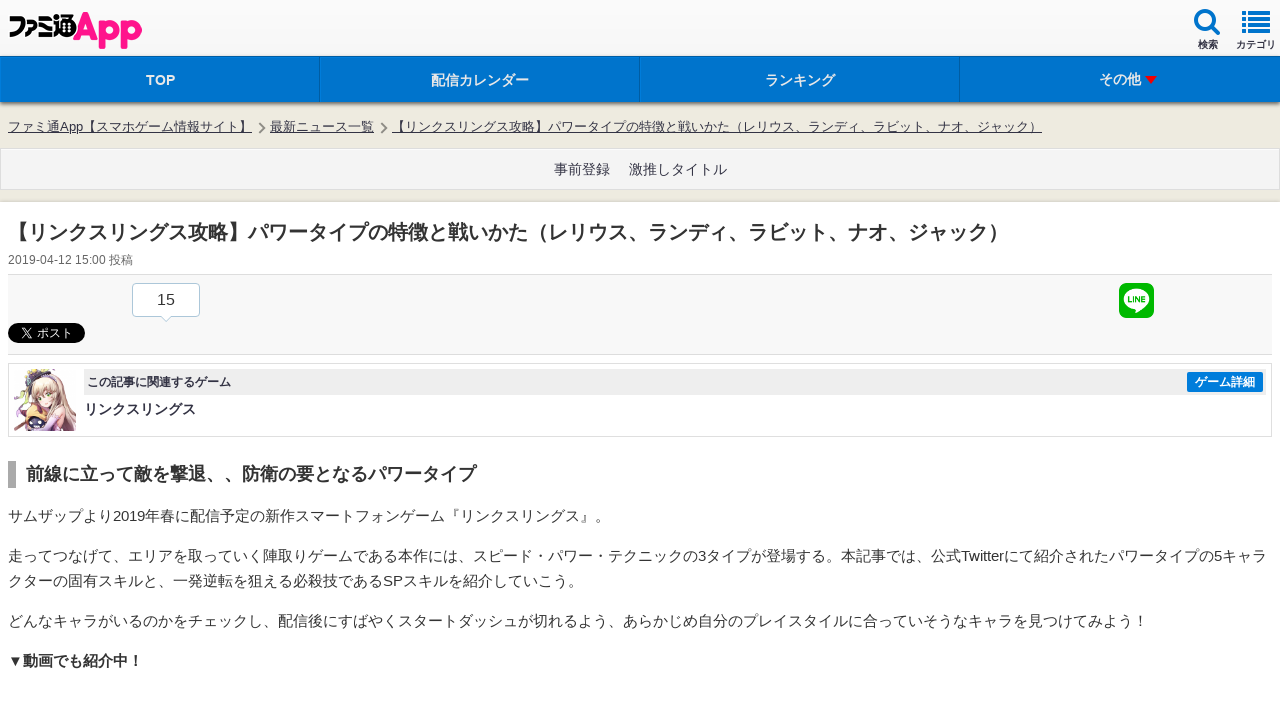

--- FILE ---
content_type: text/html
request_url: https://app.famitsu.com/20190412_1435228/
body_size: 29820
content:
<!DOCTYPE html><html lang="ja" xmlns:fb="http://www.facebook.com/2008/fbml"><head><link rel="preload" href="/cssi/entry.json" as="fetch" /><link rel="preload" href="/cssi/cssi.js" as="script" /><script src="/cssi/cssi.js"></script><meta http-equiv="Content-Type" content="text/html; charset=UTF-8" /><meta name="viewport" content="width=device-width, initial-scale=1.0, maximum-scale=2.0, user-scalable=yes" /><meta name="format-detection" content="telephone=no"><meta name="apple-mobile-web-app-title" content="ファミ通App" /><meta name="description" content="『リンクスリングス』に登場するキャラクターの中から、パワータイプ5体を紹介！" /><meta property="fb:app_id" content="447265478651499" /><meta name="news_keywords" content="エンタメ, ゲーム, アプリ, リンクスリングス" /><meta property="og:description" content="『リンクスリングス』に登場するキャラクターの中から、パワータイプ5体を紹介！" /><meta property="og:image" content="https://app.famitsu.com/wp-content/uploads/2019/03/71ddd31082660ef990462cd516311e28-506x254.png" /><meta property="og:site_name" content="ファミ通App" /><meta property="og:title" content="【リンクスリングス攻略】パワータイプの特徴と戦いかた（レリウス、ランディ、ラビット、ナオ、ジャック） | ファミ通App【スマホゲーム情報サイト】" /><meta property="og:type" content="article" /><meta property="og:url" content="https://app.famitsu.com/20190412_1435228/" /><meta name="robots" content="max-image-preview:large" /><meta name="twitter:card" content="summary_large_image" /><meta name="twitter:site" content="@famitsuApp" /><meta name="twitter:url" content="https://app.famitsu.com/20190412_1435228/" /><meta name="twitter:title" content="【リンクスリングス攻略】パワータイプの特徴と戦いかた（レリウス、ランディ、ラビット、ナオ、ジャック）" /><meta name="twitter:description" content="『リンクスリングス』に登場するキャラクターの中から、パワータイプ5体を紹介！" /><meta name="twitter:image" content="https://app.famitsu.com/wp-content/uploads/2019/03/71ddd31082660ef990462cd516311e28-506x254.png" /><title>【リンクスリングス攻略】パワータイプの特徴と戦いかた（レリウス、ランディ、ラビット、ナオ、ジャック） | ファミ通App【スマホゲーム情報サイト】</title><link rel="canonical" href="/20190412_1435228/" /><link rel="apple-touch-icon-precomposed"  sizes="192x192" href="/wp-content/wptouch-data/1/uploads/famitsu.png" /><link rel="apple-touch-icon-precomposed"  sizes="180x180" href="/wp-content/wptouch-data/1/uploads/famitsu.png" /><link rel="apple-touch-icon-precomposed"  sizes="120x120" href="/wp-content/wptouch-data/1/uploads/famitsu.png" /><link rel="apple-touch-icon-precomposed"  sizes="114x114" href="/wp-content/wptouch-data/1/uploads/famitsu.png" /><link rel="apple-touch-icon-precomposed"  href="/wp-content/wptouch-data/1/uploads/famitsu.png" /><link rel="apple-touch-icon-precomposed" href="/wp-content/plugins/wptouch/admin/images/default-bookmark.png" /><link rel="icon" href="/res/images/favicons/favicon.ico"><link rel="stylesheet" href="/wp-content/plugins/wptouch/themes/famitsu/default/style.css?v=17254976001" type="text/css" media="screen" /><link rel="stylesheet" href="/wp-content/themes/famitsu/css/ad/ad_famitsuapp_sp.css?v=17254976021" type="text/css" /><link rel="alternate" type="application/rss+xml" title="ファミ通App &raquo; フィード" href="/feed/" /><link rel='stylesheet' id='foundation_font_awesome_css-css'  href='/wp-content/plugins/wptouch/themes/foundation/modules/font-awesome/font-awesome.min.css?ver=07078a97d66756f213dbca3e379bf084' type='text/css' media='screen' /><link rel='prev' title='『アナデン』2周年記念！ “クロノスの石”1000個の初回ログインプレゼント実施中' href='/20190412_1440461/' /><link rel='next' title='『ALTER EGO』×『fusetter(ふせった―)』コラボが4/12よりスタート！ネタバレを気にせず思い出や感想を共有できるぞ' href='/20190412_1440488/' /><link rel='shortlink' href='/?p=1435228' /><link rel="stylesheet" href="/wp-content/plugins/wptouch/themes/famitsu/default/css/html5reset-1.6.1.css" type="text/css" media="screen" /><link rel="stylesheet" href="/wp-content/themes/famitsu/css/common-device.css?v=17254976021" type="text/css" media="screen" /><link rel="stylesheet" href="/wp-content/plugins/wptouch/themes/famitsu/default/css/mmenu.css" type="text/css" media="screen" /><link rel="stylesheet" href="/wp-content/themes/famitsu/css/swiper.min.css" type="text/css"><link rel="stylesheet" href="/wp-content/themes/famitsu/css/smt_famitsu_app.css?v=17254976021" type="text/css" media="screen" /><link rel="stylesheet" href="/wp-content/themes/famitsu/css/feature/smt_famitsu_app_feature.css?v=17254976021" type="text/css" media="screen" /><link rel="stylesheet" href="/wp-content/plugins/wptouch/themes/famitsu/default/css/e2info.css?v=17254975991" type="text/css" media="screen" /><link rel="stylesheet" type="text/css" href="/wp-content/themes/famitsu/style_sphone_customer.css?v=16988950161" /><script type="application/ld+json">{"@context":"http://schema.org","@type":"Article","mainEntityOfPage":{"@type":"WebPage","@id":"/20190412_1435228/"},"publisher":{"@type":"Organization","name":"ファミ通App","logo":{"@type":"ImageObject","url":"/wp-content/plugins/wptouch/themes/famitsu/img/apple-touch-icon-precomposed.png"}},"headline":"【リンクスリングス攻略】パワータイプの特徴と戦いかた（レリウス、ランディ、ラビット、ナオ、ジャック）","datePublished":"2019-04-12T15:00:08+0900","dateModified":"2019-04-11T17:29:37+0900","author":{"@type":"Organization","name":"ファミ通App"},"description":"『リンクスリングス』に登場するキャラクターの中から、パワータイプ5体を紹介！","articleBody":"前線に立って敵を撃退、、防衛の要となるパワータイプ サムザップより2019年春に配信予定の新作スマートフォンゲーム『リンクスリングス』。 走ってつなげて、エリアを取っていく陣取りゲームである本作には、スピード・パワー・テクニックの3タイプが登場する。本記事では、公式Twitterにて紹介されたパワータイプの5キャラクターの固有スキルと、一発逆転を狙える必殺技であるSPスキルを紹介していこう。 どんなキャラがいるのかをチェックし、配信後にすばやくスタートダッシュが切れるよう、あらかじめ自分のプレイスタイルに合っていそうなキャラを見つけてみよう！ ▼動画でも紹介中！  レリウス レリウスは、パワータイプの中でもシンプルで扱いやすいキャラクターだ。 固有スキルでは、自身の攻撃力がと攻撃速度がアップ。この固有スキルでステータスを上げてから武器スキルやSPスキルにつなげれば、一気に敵にダメージを与えられる。 SPスキルでは、全方位に向けて強力な攻撃を発動。 固有スキルを使用した後に発動すれば一気に大ダメージを与えられる。そのほか、敵に囲まれた時などに使用すれば反撃の一手としても活用可能。性能に癖がなくシンプルで扱いやすいため、最初にパワータイプを使いたいときにオススメしたいキャラクターだ。 ランディ ランディは自身のHPを回復できる固有スキルを持っており、粘り強く戦うスタイルを得意としている。体力自体も高いため、一対一の状況であれば押し負けることも少ない。 固有スキルでは周囲にダメージを与えつつ、自身のHPを回復する。ただし、攻撃範囲自体は狭いため、敵に近づいていないときにはダメージを与えることができない。ダメージを与える目的で使用するよりは、敵から攻撃を受けた際に反撃＆回復のために活用するのがオススメだ。 SPスキルでは、自身が受けたダメージが大きいほどに威力が上がる広範囲攻撃を使用できる。 攻撃範囲は十字に広がるため、周囲に敵が集まっている状況で使用するのがベスト。SPスキルを使うまでに累積したダメージに応じて攻撃力もアップするため、固有スキルを活かして生存しつつ、一気に放出する戦いかたをしよう。 ラビット ラビットは、素早く敵に接近してダメージを与えられるキャラクター。 固有スキルでは遠距離から高速で突進しダメージを与えつつ、相手の防御力を下げることもできる。まずは不意打ちで固有スキルを使用して接近＆防御力ダウン、そこから武器スキルやSPスキルにつなげて一気にHPを削り取る戦いかたがオススメ。 SPスキルでは、相手に向かって飛び込んでダメージを与える3回連続攻撃を使える。 攻撃の途中に飛び込む方向を変えることができるため、途中からほかのキャラクターにターゲットを変えて複数体にダメージを与える使いかたも有効だ。 ナオ ナオは、パワータイプの中では珍しい飛び道具が強力なキャラクターだ。 固有スキルでは敵を追尾する風船を飛ばし、当たった敵にダメージを与えることができる。この風船の追尾性能が高いため、前線から離れようとしているスピード、テクニックタイプの敵に向けて追い打ちをかけることが可能。タワー付近を陣取りつつ敵に攻撃できるため、立ち回り次第では敵にとって非常に厄介な相手になる。 SPスキルでは、敵を追尾する風船を5つ同時に発射。 すべての風船が追尾性能を持っているため逃れるのが難しく、複数の敵相手にも有効な手立てになる。 ジャック ジャックは、逃げる相手を遠距離から捕まえて攻撃できるため、スピード、テクニックタイプに対して有効に立ち回れるキャラクター。 固有スキルでは目の前に鎖を飛ばし、自身の前まで引き寄せることが可能になる。引き寄せた敵を通常攻撃やSPスキルで攻撃できるほか、逃げようとする相手を捕まえる目的として使うのも強力。仲間が周囲にいる場合は、敵をひとりだけ引っ張って囲んでしまうような使いかたもできる。 一方で、同じパワータイプを引っ張ってしまうと返り討ちに合う可能性も高いので、確実に倒せる相手だけを引き寄せるようにしたい。 SPスキルでは、前方に向けて何度も鎖を振り回してダメージを与える。 こちらは固有スキルで引き寄せた敵に大ダメージを与える使いかたがオススメだ。 現時点で紹介されているパワータイプは上記の5キャラクター。それぞれバトルスタイルが異なるため、来る配信に備え、自分の好きな戦いかたに応じて使用キャラを決めておこう。 今回紹介したキャラクターたちを、ファミ通Appでは動画でも取り上げているので、そちらもぜひ確認してほしい。  ⇒スピードタイプの紹介記事はこちら ⇒テクニックタイプの紹介記事はこちら","image":[{"@type":"ImageObject","url":"/wp-content/uploads/kdex/2019/03/71ddd31082660ef990462cd516311e28-lbx-1200x675.png","width":1200,"height":675},{"@type":"ImageObject","url":"/wp-content/uploads/2019/03/71ddd31082660ef990462cd516311e28.png","width":506,"height":254},{"@type":"ImageObject","url":"/wp-content/uploads/2019/03/fa9e67523b0fb8ca56f43af86968d467.png","width":201,"height":201}]}</script><script type="application/ld+json">{"@context":"http://schema.org","@type":"BreadcrumbList","itemListElement":[{"@type":"ListItem","position":1,"name":"ファミ通App【スマホゲーム情報サイト】","item":"/"},{"@type":"ListItem","position":2,"name":"最新ニュース一覧","item":"/category/news/"},{"@type":"ListItem","position":3,"name":"【リンクスリングス攻略】パワータイプの特徴と戦いかた（レリウス、ランディ、ラビット、ナオ、ジャック）","item":"/20190412_1435228/"}]}</script><script>
dataLayer = [{
"article_id": "1435228",
"article_game_id": 7256,
"article_game_name": "リンクスリングス",
}];
</script><script src="/wp-content/plugins/wptouch/themes/famitsu/default/js/jquery-2.0.2.min.js"></script><script src="/wp-content/plugins/wptouch/themes/famitsu/default/js/jquery.cookie.js"></script><script src="/wp-content/themes/famitsu/js/common-device.js?v=17254976031"></script><script src="/wp-content/plugins/wptouch/themes/famitsu/default/js/smt.js?v=17254975991"></script><script src="/wp-content/plugins/wptouch/themes/famitsu/default/js/jquery.mmenu.min.js"></script><script src="/wp-content/themes/famitsu/js/iscroll.js"></script><script src="/wp-content/themes/famitsu/js/swiper.min.js"></script><script>
		window.onload=function(){
				var swiper = new Swiper('.swiper-container-gametitle', {
				nextButton: '.swiper-button-next-gametitle',
				prevButton: '.swiper-button-prev-gametitle',
				pagination: '.swiper-pagination-gametitle',
				slidesPerView: 1.5,
				paginationClickable: true,
				spaceBetween: 30,
				freeMode: true
			});
		}
	</script><script type="text/javascript" src="/wp-content/plugins/wptouch/themes/famitsu/default/js/movie_overlay_ad.js"></script><script type='text/javascript'>
var INSERT_AD_TAGS_PC = new Object();
var INSERT_AD_TAGS_SP = new Object();
var AD_P_HEADER_BANNER_AD_SERVICE = '';
var AD_P_HEADER_BANNER_ID_FLEXONE = '';
var AD_FOOTER_HTML = "<ul class=\"rotate_footer\"><li data-id=\"0\"><script type='text\/javascript'>try{TagProvider.requestAds({sectionId: 11921, dmp: false, sync: false});}catch(err){}<\/script><div id=\"17000_11921\"><script type=\"text\/javascript\">try{TagProvider.displayAd('17000_11921');}catch(err){}<\/script><\/div><\/li><li data-id=\"1\"><script type='text\/javascript'>try{TagProvider.requestAds({sectionId: 11916, dmp: false, sync: false});}catch(err){}<\/script><div id=\"16995_11916\"><script type=\"text\/javascript\">try{TagProvider.displayAd('16995_11916');}catch(err){}<\/script><\/div><\/li><li data-id=\"2\"><script type='text\/javascript'>try{TagProvider.requestAds({sectionId: 11917, dmp: false, sync: false});}catch(err){}<\/script><div id=\"16996_11917\"><script type=\"text\/javascript\">try{TagProvider.displayAd('16996_11917');}catch(err){}<\/script><\/div><\/li><li data-id=\"3\"><script type='text\/javascript'>try{TagProvider.requestAds({sectionId: 11918, dmp: false, sync: false});}catch(err){}<\/script><div id=\"16997_11918\"><script type=\"text\/javascript\">try{TagProvider.displayAd('16997_11918');}catch(err){}<\/script><\/div><\/li><li data-id=\"4\"><script type='text\/javascript'>try{TagProvider.requestAds({sectionId: 11919, dmp: false, sync: false});}catch(err){}<\/script><div id=\"16998_11919\"><script type=\"text\/javascript\">try{TagProvider.displayAd('16998_11919');}catch(err){}<\/script><\/div><\/li><li data-id=\"5\"><script type='text\/javascript'>try{TagProvider.requestAds({sectionId: 11920, dmp: false, sync: false});}catch(err){}<\/script><div id=\"16999_11920\"><script type=\"text\/javascript\">try{TagProvider.displayAd('16999_11920');}catch(err){}<\/script><\/div><\/li><\/ul>";
var AD_FOOTER_MAX_LENGTH = 6;
var AD_FOOTER_INTERVAL = 7000;



</script><script type='text/javascript'>
</script><script type="text/javascript">
var txt = "パズドラ";
</script><script>
jQuery(document).ready(function($) {
	if (navigator.userAgent.indexOf('iPhone') > 0 ) {
		$(".fc-link").attr("href", $(".fc-src-iphone").html());
	} else if (navigator.userAgent.indexOf('Android') > 0 ) {
		$(".fc-link").attr("href", $(".fc-src-android").html());
	} else {
	}
});
</script><style>#top-header{z-index:1000}#wpadminbar{z-index:1001}#ptcd_modal_dialog{z-index:1010}</style><style>.fc-contents-wrapper{background-color:#FFF;-webkit-box-shadow:0 1px 2px rgba(0,0,0,0.15);-moz-box-shadow:0 1px 2px rgba(0,0,0,0.15);box-shadow:0 1px 2px rgba(0,0,0,0.15)}.fc-contents-header{position:relative;display:block;font-size:16px;color:#424242;font-weight:bold;padding:4px
8px;background-color:#D8D8D8;line-height:1.3;border-top:1px solid #CCC;border-bottom:1px solid #CCC;-webkit-text-shadow:0 1px 0 rgba(255,255,255,0.85);-moz-text-shadow:0 1px 0 rgba(255,255,255,0.85);text-shadow:0 1px 0 rgba(255,255,255,0.85);-webkit-box-shadow:0 1px 0 rgba(255,255,255,0.6) inset;-moz-box-shadow:0 1px 0 rgba(255,255,255,0.6) inset;box-shadow:0 1px 0 rgba(255,255,255,0.6) inset}.fc-contents-header .fc-header-decoration{border-left:4px solid #0074cc;padding-left:8px}.fc-article-main{color:#222}.fc-article-list{padding:1px;margin:0
!important}.fc-article-list
table{line-height:0;border-spacing:0}.fc-article-list
li{list-style:none;margin:0;padding:0}.fc-article-list
td{vertical-align:top;padding:0;border:none}.fc-article-img
img{height:90px;width:auto}.fc-article-body{font-size:12px;margin:4px
!important;line-height:1.2em}.fc-article-detail{text-align:end;margin-right:4px;margin-top:14px}.fc-article-detail
span{font-size:12px;color:#44f;padding:3px;border:1px
solid #44f;border-radius:6px}.fc-article-pr{text-align:end;margin-right:6px;margin-top:18px}.fc-article-pr
span{font-size:11px;color:#888}span.rank-color-pr{background:#E0EEFF}.body-gametips .fc-contents-header{padding:6px
10px}.body-gametips .fc-article-detail{margin-top:16px}.body-gametips .fc-article-detail
span{padding:2px
4px}.body-gametips .fc-article-pr{margin-top:24px}</style></head><body> <noscript></noscript><noscript><div id="noscript-wrap"><div id="noscript"> <strong>Notice</strong><p>JavaScript for Mobile Safari is currently turned off.</p><p>Turn it on in <em>Settings &rsaquo; Safari</em><br /> to view this website.</p></div></div> </noscript><div id="wrapper"><aside><aside class="js-ad-video-overwrapper"> </aside><div class="p-header-banner" style="display:none;"></div> </aside><header id="global-header" class="clearfix"><div class="clearfix jack-header"><div id="logo"><div><a class="retina" href=""  >ファミ通 App</a></div><style>.jack-header
#logo{display:flex}.jack-header .jack-logo{display:flex;align-items:center}.jack-logo:before{content:"x";position:relative;font-size:20px;font-weight:300;color:hsla(0,0%,0%,.5);bottom:2px;margin:0
6px}.jack-logo
img{display:block;max-width:120px;max-height:37px;padding-top:5px}</style></div><ul class="header-navi clearfix"><li> <a id="sideMenu" class="navi-box first" href="#menu"><i class="icon icon-list"></i><span class="inner font-size-mini">カテゴリ</span></a></li><li class="header-right-navi-search"> <a class="navi-box" href="javascript:;"><i class="icon icon-search"></i><span class="inner">検索</span></a></li></ul></div> <dev class="header-gam">  </dev><div class="header-navi-sub"><div id="contents-search" class="header-nav-sub-box"> <span class="arrow"> <span class="arrow arrow-up"></span> <span class="arrow arrow-edge"></span> </span><dl><dt class="search-header">フリーワードでゲームを検索</dt><dd><div class="search-text"><form class="search-form bdrs4 clearfix" method="get" action="/"> <input class="search-text place-holder default-place-holder" name="s" type="text" value="パズドラ"> <input class="search-btn" type="submit" name="" value="検索"></form></div></dd></dl><dl class="mt24"><dt class="search-header">タグをタップして検索</dt><dd><ul class="search-tag clearfix"><li><a href="/tag/movie/" class="search-tag-btn">動画あり</a></li><li><a href="/tag/%e5%a4%a7%e5%a1%9a%e8%a7%92%e6%ba%80/" class="search-tag-btn">大塚角満</a></li><li><a href="/tag/puzzle_and_dragons/" class="search-tag-btn">パズル＆ドラゴンズ</a></li><li><a href="/tag/%e3%83%a2%e3%83%b3%e3%82%b9%e3%82%bf%e3%83%bc%e3%82%b9%e3%83%88%e3%83%a9%e3%82%a4%e3%82%af/" class="search-tag-btn">モンスターストライク</a></li><li><a href="/tag/%e3%82%af%e3%83%a9%e3%83%83%e3%82%b7%e3%83%a5%e3%83%bb%e3%82%aa%e3%83%96%e3%83%bb%e3%82%af%e3%83%a9%e3%83%b3/" class="search-tag-btn">クラッシュ・オブ・クラン</a></li><li><a href="/tag/%e3%83%89%e3%83%a9%e3%83%9d%e9%83%a8/" class="search-tag-btn">ドラポ部</a></li><li><a href="/tag/%E3%83%96%E3%83%AC%E3%83%95%E3%83%AD/" class="search-tag-btn">ブレフロ</a></li><li><a href="/tag/ff-%e3%83%ac%e3%82%b3%e3%83%bc%e3%83%89%e3%82%ad%e3%83%bc%e3%83%91%e3%83%bc/" class="search-tag-btn">FF レコードキーパー</a></li><li><a href="/tag/%e3%82%b1%e3%83%aa%e5%a7%ab%e3%82%b9%e3%82%a4%e3%83%bc%e3%83%84/" class="search-tag-btn">ケリ姫スイーツ</a></li><li><a href="/category/game-tips/com2us/" class="search-tag-btn">Com2uS</a></li></ul></dd></dl><dl class="mt24"><dt class="search-header">ジャンルをタップして検索</dt><dd><ul class="search-tag clearfix"><li><a class="search-tag-btn" href="/?cat=684">カジュアル</a></li><li><a class="search-tag-btn" href="/?cat=506">アクション</a></li><li><a class="search-tag-btn" href="/?cat=507">RPG</a></li><li><a class="search-tag-btn" href="/?cat=508">タワーディフェンス</a></li><li><a class="search-tag-btn" href="/?cat=509">シミュレーション</a></li><li><a class="search-tag-btn" href="/?cat=510">アドベンチャー</a></li><li><a class="search-tag-btn" href="/?cat=511">シューティング</a></li><li><a class="search-tag-btn" href="/?cat=530">FPS/TPS</a></li><li><a class="search-tag-btn" href="/?cat=513">ソーシャル</a></li><li><a class="search-tag-btn" href="/?cat=514">スポーツ</a></li><li><a class="search-tag-btn" href="/?cat=515">パズル・テーブル</a></li><li><a class="search-tag-btn" href="/?cat=516">音ゲー</a></li><li><a class="search-tag-btn" href="/?cat=517">レース</a></li></ul></dd></dl><div class="search-popup-close"><a href="#">このウィンドウを閉じる</a></div></div></div> <nav id="menu" class="mmenu"><ul id="category-navi" class=""><li id="menu-item-2257331" class="Selected iphone menu-item menu-item-type-custom menu-item-object-custom menu-item-has-children menu-item-2257331"><a href="/group/news/page/1">ニュース</a><ul class="sub-menu"><li id="menu-item-2257340" class="menu-item menu-item-type-custom menu-item-object-custom menu-item-2257340"><a href="/group/news/page/1">ニュース総合</a></li><li id="menu-item-1265461" class="menu-item menu-item-type-custom menu-item-object-custom menu-item-1265461"><a href="/ranking/article">ニュースランキング</a></li><li id="menu-item-2257345" class="menu-item menu-item-type-custom menu-item-object-custom menu-item-2257345"><a href="/group/interview/page/1">インタビュー</a></li><li id="menu-item-2256756" class="menu-item menu-item-type-custom menu-item-object-custom menu-item-2256756"><a href="/schedule/pre-registration">事前登録</a></li><li id="menu-item-2257351" class="menu-item menu-item-type-custom menu-item-object-custom menu-item-2257351"><a href="/group/game-tips/page/1">ニュース TOPへ</a></li></ul></li><li id="menu-item-2257332" class="Selected android menu-item menu-item-type-custom menu-item-object-custom menu-item-has-children menu-item-2257332"><a href="/group/news/page/1">ニュース</a><ul class="sub-menu"><li id="menu-item-2257341" class="menu-item menu-item-type-custom menu-item-object-custom menu-item-2257341"><a href="/group/news/page/1">ニュース総合</a></li><li id="menu-item-2257343" class="menu-item menu-item-type-custom menu-item-object-custom menu-item-2257343"><a href="http:///ranking/article">ニュースランキング</a></li><li id="menu-item-2257346" class="menu-item menu-item-type-custom menu-item-object-custom menu-item-2257346"><a href="/group/interview/page/1">インタビュー</a></li><li id="menu-item-2257348" class="menu-item menu-item-type-custom menu-item-object-custom menu-item-2257348"><a href="/schedule/pre-registration">事前登録</a></li><li id="menu-item-2257352" class="menu-item menu-item-type-custom menu-item-object-custom menu-item-2257352"><a href="/group/game-tips/page/1">ニュース TOPへ</a></li></ul></li><li id="menu-item-2257333" class="Selected ipad menu-item menu-item-type-custom menu-item-object-custom menu-item-has-children menu-item-2257333"><a href="/group/news/page/1">ニュース</a><ul class="sub-menu"><li id="menu-item-2257342" class="menu-item menu-item-type-custom menu-item-object-custom menu-item-2257342"><a href="/group/news/page/1">ニュース総合</a></li><li id="menu-item-2257344" class="menu-item menu-item-type-custom menu-item-object-custom menu-item-2257344"><a href="/ranking/article">ニュースランキング</a></li><li id="menu-item-2257347" class="menu-item menu-item-type-custom menu-item-object-custom menu-item-2257347"><a href="/group/interview/page/1">インタビュー</a></li><li id="menu-item-2257349" class="menu-item menu-item-type-custom menu-item-object-custom menu-item-2257349"><a href="/schedule/pre-registration">事前登録</a></li><li id="menu-item-2257353" class="menu-item menu-item-type-custom menu-item-object-custom menu-item-2257353"><a href="/group/game-tips/page/1">ニュース TOPへ</a></li></ul></li><li id="menu-item-2257335" class="Selected iphone menu-item menu-item-type-custom menu-item-object-custom menu-item-has-children menu-item-2257335"><a href="/group/iphone/page/1">iPhone/iPadアプリ</a><ul class="sub-menu"><li id="menu-item-1267060" class="menu-item menu-item-type-custom menu-item-object-custom menu-item-1267060"><a href="/schedule/delivered">配信開始のアプリ</a></li><li id="menu-item-2256757" class="menu-item menu-item-type-custom menu-item-object-custom menu-item-2256757"><a href="/group/review/page/1">新作レビュー</a></li><li id="menu-item-2257358" class="menu-item menu-item-type-custom menu-item-object-custom menu-item-2257358"><a href="/ranking/app">おすすめ</a></li><li id="menu-item-995424" class="menu-item menu-item-type-custom menu-item-object-custom menu-item-995424"><a href="/ranking/app">ランキング</a></li><li id="menu-item-2257361" class="menu-item menu-item-type-custom menu-item-object-custom menu-item-2257361"><a href="/group/iphone/page/1">iPhoneアプリ TOPへ</a></li></ul></li><li id="menu-item-2257336" class="Selected android menu-item menu-item-type-custom menu-item-object-custom menu-item-has-children menu-item-2257336"><a href="/group/android/page/1">Androidアプリ</a><ul class="sub-menu"><li id="menu-item-2257355" class="menu-item menu-item-type-custom menu-item-object-custom menu-item-2257355"><a href="/schedule/delivered">配信開始のアプリ</a></li><li id="menu-item-2256758" class="menu-item menu-item-type-custom menu-item-object-custom menu-item-2256758"><a href="/group/review/page/1">新作レビュー</a></li><li id="menu-item-2257359" class="menu-item menu-item-type-custom menu-item-object-custom menu-item-2257359"><a href="/ranking/app">おすすめ</a></li><li id="menu-item-995425" class="menu-item menu-item-type-custom menu-item-object-custom menu-item-995425"><a href="/ranking/app">ランキング</a></li><li id="menu-item-2257362" class="menu-item menu-item-type-custom menu-item-object-custom menu-item-2257362"><a href="/group/android/page/1">Androidアプリ TOPへ</a></li></ul></li><li id="menu-item-2257337" class="Selected menu-item menu-item-type-custom menu-item-object-custom menu-item-has-children menu-item-2257337"><a href="/group/game-tips/page/1">ゲーム攻略</a><ul class="sub-menu"><li id="menu-item-2257364" class="menu-item menu-item-type-custom menu-item-object-custom menu-item-2257364"><a href="/special/pokemon-go_diary">ポケモンGO</a></li><li id="menu-item-1498698" class="menu-item menu-item-type-custom menu-item-object-custom menu-item-1498698"><a href="/category/game-tips/compass/">#コンパス</a></li><li id="menu-item-214223" class="menu-item menu-item-type-taxonomy menu-item-object-category menu-item-214223"><a href="/category/game-tips/puzzle-and-dragons/">パズル＆ドラゴンズ</a></li><li id="menu-item-412818" class="menu-item menu-item-type-taxonomy menu-item-object-category menu-item-412818"><a href="/category/game-tips/monster-strike/">モンスターストライク</a></li><li id="menu-item-214225" class="menu-item menu-item-type-taxonomy menu-item-object-category menu-item-214225"><a href="/category/game-tips/clash-of-clans/">クラッシュオブクラン</a></li><li id="menu-item-2257365" class="menu-item menu-item-type-custom menu-item-object-custom menu-item-2257365"><a href="/group/iphone/page/1">ゲーム攻略 TOPへ</a></li></ul></li><li id="menu-item-2257338" class="Selected menu-item menu-item-type-custom menu-item-object-custom menu-item-has-children menu-item-2257338"><a href="/group/blog/page/1">ブログ</a><ul class="sub-menu"><li id="menu-item-1248645" class="menu-item menu-item-type-taxonomy menu-item-object-category menu-item-1248645"><a href="/category/blog/bravefrontier2-blog/">ブレフロ2攻略ブログ</a></li><li id="menu-item-2257367" class="menu-item menu-item-type-custom menu-item-object-custom menu-item-2257367"><a href="/special/puzzdora-club">大塚角満の熱血パズドラ部！</a></li><li id="menu-item-214232" class="menu-item menu-item-type-taxonomy menu-item-object-category menu-item-214232"><a href="/category/blog/private-game/">個人開発ゲームを斬る</a></li><li id="menu-item-2257368" class="menu-item menu-item-type-custom menu-item-object-custom menu-item-2257368"><a href="/group/blog/page/1">ブログ TOPへ</a></li></ul></li><li id="menu-item-214233" class="Selected menu-item menu-item-type-taxonomy menu-item-object-category menu-item-has-children menu-item-214233"><a href="/category/comic/">マンガ</a><ul class="sub-menu"><li id="menu-item-214235" class="menu-item menu-item-type-taxonomy menu-item-object-category menu-item-214235"><a href="/category/comic/nyanko-war-4koma/">にゃんこ大戦争４コマ</a></li><li id="menu-item-412827" class="menu-item menu-item-type-taxonomy menu-item-object-category menu-item-412827"><a href="/category/comic/monkoma/">モンスターストライクSD4コマ　モンコマ</a></li><li id="menu-item-412835" class="menu-item menu-item-type-taxonomy menu-item-object-category menu-item-412835"><a href="/category/comic/keri-4koma/">ケリ姫４コマ</a></li><li id="menu-item-412830" class="menu-item menu-item-type-taxonomy menu-item-object-category menu-item-412830"><a href="/category/game-tips/divine-gate/dg-manga/">ディバゲ4コマ</a></li><li id="menu-item-214238" class="menu-item menu-item-type-taxonomy menu-item-object-category menu-item-214238"><a href="/category/comic/">マンガ TOPへ</a></li></ul></li></ul><div id="side-lower-box" class="side-navi-box"><a class="side-category-all-link" href="/category">全てのカテゴリを見る</a></div> </nav> <nav class="menu-mobile-main-menu-container"><ul id="global-navi" class="clearfix"><li id="menu-item-232983" class="menu-item menu-item-type-custom menu-item-object-custom menu-item-232983"><a href="/"><span class="inner">TOP</span></a></li><li id="menu-item-2257316" class="menu-item menu-item-type-custom menu-item-object-custom menu-item-2257316"><a href="/schedule/"><span class="inner">配信カレンダー</span></a></li><li id="menu-item-2256749" class="menu-item menu-item-type-custom menu-item-object-custom menu-item-2256749"><a href="/ranking/app"><span class="inner">ランキング</span></a></li><li id="menu-item-214105" class="menu-item menu-item-type-custom menu-item-object-custom menu-item-has-children menu-item-214105"><a class="navi-sub-menu-open"><span id="open-close" class="open-close-arrow open-arrow">その他</span></a><ul class="sub-menu" id="global-navi-sub-menu"><li id="menu-item-2257317" class="menu-item menu-item-type-custom menu-item-object-custom menu-item-2257317"><a href="/group/game-tips/page/1"><span class="inner">攻略</span></a></li><li id="menu-item-2257318" class="menu-item menu-item-type-custom menu-item-object-custom menu-item-2257318"><a href="/group/new-article/page/1"><span class="inner">ニュース</span></a></li><li id="menu-item-2256753" class="menu-item menu-item-type-custom menu-item-object-custom menu-item-2256753"><a href="/schedule/pre-registration"><span class="inner">事前登録</span></a></li><li id="menu-item-964889" class="menu-item menu-item-type-custom menu-item-object-custom menu-item-964889"><a href="/special/gekioshi"><span class="inner">アプリまとめ</span></a></li></ul></li></ul></nav> </header><div id="contents"><div class="topic-path-outer"><div class="topic-path-wrapper"><ol id="topic-path" class="clearfix"><li><a href='/'>ファミ通App【スマホゲーム情報サイト】</a><span class='next'>&gt;</span></li><li><a href='/category/news/'>最新ニュース一覧</a><span class='next'>&gt;</span></li><li><a class='last-link' href='/20190412_1435228/'>【リンクスリングス攻略】パワータイプの特徴と戦いかた（レリウス、ランディ、ラビット、ナオ、ジャック）</a></li></ol></div></div> <aside id="gam_sp_header_banner_1" style="text-align: center; margin-top : 10px;"><div id="fta-s_new_top_mb_gam" class="histora-header-banner"></div> </aside><div id="common_footer_banner" class="histora-footer-banner"></div><aside id="widget-common-a" class="layout-ads-header"></aside><style>#global-navi > li
.inner{height:44px}</style><div id="sp-widget-all-message"></div><div class="textwidget"> <aside><div id="widget-textlink"><div> <a href="/schedule/pre-registration" style="font-size: 14px;padding: 0 7.5px">事前登録</a> <a href="/special/gekioshi" style="font-size: 14px;padding: 0 7.5px">激推しタイトル</a></div></div> </aside></div><div id="main-contents"><div id="article-post" class="contents-root"><div><div id="entry-box"><div id="entry-header" class="clearfix"><h1>【リンクスリングス攻略】パワータイプの特徴と戦いかた（レリウス、ランディ、ラビット、ナオ、ジャック）</h1><p class="entry-create-date"><span class="article-create-date"> 2019-04-12 15:00</span>&nbsp;投稿</p></div><div class="social-btn"><div class="social-btn-wrpper"><ul class="social-btn-list clearfix"><li><div class="twitter_box"> 15</div><div class="twitter-social-btn"> <a href="https://twitter.com/share" data-url="https://app.famitsu.com/20190412_1435228/" class="twitter-share-button" data-via="famitsuapp" data-lang="ja" data-count="vertical" data-text="【リンクスリングス攻略】パワータイプの特徴と戦いかた（レリウス、ランディ、ラビット、ナオ、ジャック） | ファミ通App【スマホゲーム情報サイト】">ツイート</a></div></li><li style="width:28%"><div class="fb-like" data-href="https://app.famitsu.com/20190412_1435228/" data-send="false" data-layout="box_count" data-width="450" data-show-faces="true" data-font="arial"></div></li><li><div class="hatena-social-btn"> <a href="http://b.hatena.ne.jp/entry/https://app.famitsu.com/20190412_1435228/" class="hatena-bookmark-button" data-hatena-bookmark-layout="vertical-balloon" data-hatena-bookmark-lang="ja" title="このエントリーをはてなブックマークに追加"><img src="https://b.st-hatena.com/images/entry-button/button-only@2x.png" alt="このエントリーをはてなブックマークに追加" width="20" height="20" style="border: none;"/></a></div></li><li style="width:22%"><div class="line-socical-btn"> <a href="http://line.me/R/msg/text/?https%3A%2F%2Fapp.famitsu.com%2F20190412_1435228%2F"> <img class="sns__img" src="/wp-content/plugins/wptouch/themes/famitsu/default/img/LINE_SOCIAL_Basic_typeA.png" width="35" height="35" alt="LINE"> </a></div></li></ul></div></div> <a href="/game/7256/page/1" class="entry-game" style=""> <img width="95" height="95" src="/wp-content/uploads/2018/09/icon-20-95x95.png" class="entry-game__thumb" /><div class="entry-game__body"><p class="entry-game__headline"><span class="entry-game__headline-text">この記事に関連するゲーム</span><span class="entry-game__more">ゲーム詳細</span></p><p class="entry-game__title">リンクスリングス</p></div> </a><div id="entry-body"><h2>前線に立って敵を撃退、<strong>、防衛の要となる</strong>パワータイプ</h2><p>サムザップより2019年春に配信予定の新作スマートフォンゲーム『リンクスリングス』。</p><p>走ってつなげて、エリアを取っていく陣取りゲームである本作には、スピード・パワー・テクニックの3タイプが登場する。本記事では、公式Twitterにて紹介されたパワータイプの5キャラクターの固有スキルと、一発逆転を狙える必殺技であるSPスキルを紹介していこう。</p><p>どんなキャラがいるのかをチェックし、配信後にすばやくスタートダッシュが切れるよう、あらかじめ自分のプレイスタイルに合っていそうなキャラを見つけてみよう！</p><div id='content_ad_1'></div><p><strong>▼動画でも紹介中！</strong><br /> <iframe src="//www.youtube.com/embed/6pRHJGYX0M0" width="320" height="180" frameborder="0"></iframe></p><h3>レリウス</h3><table class="img-one" style="width: 100%" border="0" align="center"><tbody><tr><td align="center"><div style="max-height: calc(calc(100vw - 16px) * 367 / 600 ); height: 367px;" > <img class="size-full wp-image-1435243 aligncenter" src="/wp-content/uploads/2019/03/71ddd31082660ef990462cd516311e28.jpg" alt="レリウス" width="600" height="367" /></div></td></tr></tbody></table><p>レリウスは、パワータイプの中でもシンプルで扱いやすいキャラクターだ。</p><p>固有スキルでは、自身の攻撃力がと攻撃速度がアップ。この固有スキルでステータスを上げてから武器スキルやSPスキルにつなげれば、一気に敵にダメージを与えられる。</p><table class="img-two sp-img-two" style="width: 100%" border="0" align="center"><tbody><tr><td align="center"><img class="size-full wp-image-1435248 aligncenter" src="/wp-content/uploads/2019/03/9992c1cd3f6367eab1e8e1f6d506d75a.jpg" alt="写真 2019-03-29 16 46 47" width="300" height="400" /></td><td align="center"><img class="size-full wp-image-1435250 aligncenter" src="/wp-content/uploads/2019/03/c750993e51f2f7d5651733c0af6f1c33.jpg" alt="写真 2019-03-29 16 46 54" width="300" height="400" /></td></tr></tbody></table><p>SPスキルでは、全方位に向けて強力な攻撃を発動。</p><p>固有スキルを使用した後に発動すれば一気に大ダメージを与えられる。そのほか、敵に囲まれた時などに使用すれば反撃の一手としても活用可能。性能に癖がなくシンプルで扱いやすいため、最初にパワータイプを使いたいときにオススメしたいキャラクターだ。</p><table class="img-two sp-img-two" style="width: 100%" border="0" align="center"><tbody><tr><td align="center"><img class="size-full wp-image-1435251 aligncenter" src="/wp-content/uploads/2019/03/d174d380620340a84c229dfb8bbe959a.jpg" alt="写真 2019-03-29 16 47 18" width="300" height="400" /></td><td align="center"><img class="size-full wp-image-1435252 aligncenter" src="/wp-content/uploads/2019/03/6d98d5e21c4a5bd2378cb7d6959f3d38.jpg" alt="写真 2019-03-29 16 47 20" width="300" height="400" /></td></tr></tbody></table><h3>ランディ</h3><table class="img-one" style="width: 100%" border="0" align="center"><tbody><tr><td align="center"><div style="max-height: calc(calc(100vw - 16px) * 367 / 600 ); height: 367px;" > <img class="size-full wp-image-1435244 aligncenter" src="/wp-content/uploads/2019/03/c325210f6d04f2acbe14926fb321e03d.jpg" alt="ランディ" width="600" height="367" /></div></td></tr></tbody></table><p>ランディは自身のHPを回復できる固有スキルを持っており、粘り強く戦うスタイルを得意としている。体力自体も高いため、一対一の状況であれば押し負けることも少ない。</p><div id='content_ad_2'></div><p>固有スキルでは周囲にダメージを与えつつ、自身のHPを回復する。ただし、攻撃範囲自体は狭いため、敵に近づいていないときにはダメージを与えることができない。ダメージを与える目的で使用するよりは、敵から攻撃を受けた際に反撃＆回復のために活用するのがオススメだ。</p><table class="img-two sp-img-two" style="width: 100%" border="0" align="center"><tbody><tr><td align="center"><img class="size-full wp-image-1435253 aligncenter" src="/wp-content/uploads/2019/03/7b713e86df2e8ad5f6581e6d5584507d.jpg" alt="写真 2019-03-29 16 51 24" width="300" height="400" /></td><td align="center"><img class="size-full wp-image-1435254 aligncenter" src="/wp-content/uploads/2019/03/90e3506df1aa8a6f5229cffd1f8607a3.jpg" alt="写真 2019-03-29 16 51 45" width="300" height="400" /></td></tr></tbody></table><p>SPスキルでは、自身が受けたダメージが大きいほどに威力が上がる広範囲攻撃を使用できる。</p><p>攻撃範囲は十字に広がるため、周囲に敵が集まっている状況で使用するのがベスト。SPスキルを使うまでに累積したダメージに応じて攻撃力もアップするため、固有スキルを活かして生存しつつ、一気に放出する戦いかたをしよう。</p><table class="img-two sp-img-two" style="width: 100%" border="0" align="center"><tbody><tr><td align="center"><img class="size-full wp-image-1435255 aligncenter" src="/wp-content/uploads/2019/03/710409ec986d438b0467018eb37e426d.jpg" alt="写真 2019-03-29 16 52 29" width="300" height="400" /></td><td align="center"><img class="size-full wp-image-1435256 aligncenter" src="/wp-content/uploads/2019/03/65f80ba808d59970fa511bd7950dc144.jpg" alt="写真 2019-03-29 16 52 32" width="300" height="400" /></td></tr></tbody></table><h3>ラビット</h3><table class="img-one" style="width: 100%" border="0" align="center"><tbody><tr><td align="center"><div style="max-height: calc(calc(100vw - 16px) * 367 / 600 ); height: 367px;" > <img class="size-full wp-image-1435245 aligncenter" src="/wp-content/uploads/2019/03/fa9e67523b0fb8ca56f43af86968d467.jpg" alt="ラビット" width="600" height="367" /></div></td></tr></tbody></table><p>ラビットは、素早く敵に接近してダメージを与えられるキャラクター。</p><p>固有スキルでは遠距離から高速で突進しダメージを与えつつ、相手の防御力を下げることもできる。まずは不意打ちで固有スキルを使用して接近＆防御力ダウン、そこから武器スキルやSPスキルにつなげて一気にHPを削り取る戦いかたがオススメ。</p><table class="img-two sp-img-two" style="width: 100%" border="0" align="center"><tbody><tr><td align="center"><img class="size-full wp-image-1435267 aligncenter" src="/wp-content/uploads/2019/03/24911072deea59e4f11908af4bfb034d.jpg" alt="写真 2019-03-29 16 49 40" width="300" height="400" /></td><td align="center"><img class="size-full wp-image-1435268 aligncenter" src="/wp-content/uploads/2019/03/d69ab6966cd36d4ecff448a1c140cad0.jpg" alt="写真 2019-03-29 16 49 44" width="300" height="400" /></td></tr></tbody></table><p>SPスキルでは、相手に向かって飛び込んでダメージを与える3回連続攻撃を使える。</p><div id='content_ad_3'></div><p>攻撃の途中に飛び込む方向を変えることができるため、途中からほかのキャラクターにターゲットを変えて複数体にダメージを与える使いかたも有効だ。</p><table class="img-two sp-img-two" style="width: 100%" border="0" align="center"><tbody><tr><td align="center"><img class="size-full wp-image-1435269 aligncenter" src="/wp-content/uploads/2019/03/dff199bb91d83babe1e91d8706db1bf0.jpg" alt="写真 2019-03-29 16 49 56" width="300" height="400" /></td><td align="center"><img class="size-full wp-image-1435270 aligncenter" src="/wp-content/uploads/2019/03/aabc5aa76fba16ae941fd74fb6f10fa1.jpg" alt="写真 2019-03-29 16 50 11" width="300" height="400" /></td></tr></tbody></table><h3>ナオ</h3><table class="img-one" style="width: 100%" border="0" align="center"><tbody><tr><td align="center"><div style="max-height: calc(calc(100vw - 16px) * 367 / 600 ); height: 367px;" > <img class="size-full wp-image-1435246 aligncenter" src="/wp-content/uploads/2019/03/40318619d578d4de4b01f8d76e950dae.jpg" alt="ナオ" width="600" height="367" /></div></td></tr></tbody></table><p>ナオは、パワータイプの中では珍しい飛び道具が強力なキャラクターだ。</p><p>固有スキルでは敵を追尾する風船を飛ばし、当たった敵にダメージを与えることができる。この風船の追尾性能が高いため、前線から離れようとしているスピード、テクニックタイプの敵に向けて追い打ちをかけることが可能。タワー付近を陣取りつつ敵に攻撃できるため、立ち回り次第では敵にとって非常に厄介な相手になる。</p><table class="img-two sp-img-two" style="width: 100%" border="0" align="center"><tbody><tr><td align="center"><img class="size-full wp-image-1435272 aligncenter" src="/wp-content/uploads/2019/03/b9418fa8d41302bd8885ce1cf67bc94a.jpg" alt="写真 2019-03-29 16 52 58" width="300" height="400" /></td><td align="center"><img class="size-full wp-image-1435273 aligncenter" src="/wp-content/uploads/2019/03/3088860f160795457119d670d6bf3d63.jpg" alt="写真 2019-03-29 16 53 00" width="300" height="400" /></td></tr></tbody></table><p>SPスキルでは、敵を追尾する風船を5つ同時に発射。</p><p>すべての風船が追尾性能を持っているため逃れるのが難しく、複数の敵相手にも有効な手立てになる。</p><table class="img-two sp-img-two" style="width: 100%" border="0" align="center"><tbody><tr><td align="center"><img class="size-full wp-image-1435274 aligncenter" src="/wp-content/uploads/2019/03/b58017255c241207d933f54c8e55a688.jpg" alt="写真 2019-03-29 16 53 14" width="300" height="400" /></td><td align="center"><img class="size-full wp-image-1435275 aligncenter" src="/wp-content/uploads/2019/03/9fe8e5997fa010458716aa133188387d.jpg" alt="写真 2019-03-29 16 53 17" width="300" height="400" /></td></tr></tbody></table><h3>ジャック</h3><table class="img-one" style="width: 100%" border="0" align="center"><tbody><tr><td align="center"><div style="max-height: calc(calc(100vw - 16px) * 367 / 600 ); height: 367px;" > <img class="size-full wp-image-1435247 aligncenter" src="/wp-content/uploads/2019/03/50aeeb1da50de100f81f1f585cbd2cff.jpg" alt="ジャック" width="600" height="367" /></div></td></tr></tbody></table><p>ジャックは、逃げる相手を遠距離から捕まえて攻撃できるため、スピード、テクニックタイプに対して有効に立ち回れるキャラクター。</p><p>固有スキルでは目の前に鎖を飛ばし、自身の前まで引き寄せることが可能になる。引き寄せた敵を通常攻撃やSPスキルで攻撃できるほか、逃げようとする相手を捕まえる目的として使うのも強力。仲間が周囲にいる場合は、敵をひとりだけ引っ張って囲んでしまうような使いかたもできる。</p><p>一方で、同じパワータイプを引っ張ってしまうと返り討ちに合う可能性も高いので、確実に倒せる相手だけを引き寄せるようにしたい。</p><table class="img-two sp-img-two" style="width: 100%" border="0" align="center"><tbody><tr><td align="center"><img class="size-full wp-image-1435277 aligncenter" src="/wp-content/uploads/2019/03/3df5ae9d5e2b26bffa28aa51df8d900e.jpg" alt="写真 2019-03-29 16 53 40" width="300" height="400" /></td><td align="center"><img class="size-full wp-image-1435278 aligncenter" src="/wp-content/uploads/2019/03/7a8e3644e0b01fec3808e8dccb2ffe3f.jpg" alt="写真 2019-03-29 16 53 43" width="300" height="400" /></td></tr></tbody></table><p>SPスキルでは、前方に向けて何度も鎖を振り回してダメージを与える。</p><p>こちらは固有スキルで引き寄せた敵に大ダメージを与える使いかたがオススメだ。</p><table class="img-two sp-img-two" style="width: 100%" border="0" align="center"><tbody><tr><td align="center"><img class="size-full wp-image-1435279 aligncenter" src="/wp-content/uploads/2019/03/cf53c7352fb77ccbad404907d8956c0a.jpg" alt="写真 2019-03-29 16 53 51" width="300" height="400" /></td><td align="center"><img class="size-full wp-image-1435280 aligncenter" src="/wp-content/uploads/2019/03/783c7d4452983aae44f415e4f257b4bd.jpg" alt="写真 2019-03-29 16 54 01" width="300" height="400" /></td></tr></tbody></table><p>現時点で紹介されているパワータイプは上記の5キャラクター。それぞれバトルスタイルが異なるため、来る配信に備え、自分の好きな戦いかたに応じて使用キャラを決めておこう。</p><p>今回紹介したキャラクターたちを、ファミ通Appでは動画でも取り上げているので、そちらもぜひ確認してほしい。</p><p><iframe src="//www.youtube.com/embed/6pRHJGYX0M0" width="320" height="180" frameborder="0"></iframe></p><p><a href="/20190327_1432830/">⇒スピードタイプの紹介記事はこちら</a><br /> <a href="/20190402_1433857/">⇒テクニックタイプの紹介記事はこちら</a></p><div id='gam_id_sp_post_content_after' class='gam_sp'></div><div class='news_section'><h3>リンクスリングスの最新記事</h3><ul><li><a href='/20191023_1525178/' title='東京で開催された『リンクスリングス』アンバサダーミーティングに潜入！'><div class='article-img'><img width="72" height="72" src="/wp-content/uploads/2019/11/i_lin-95x95.jpg" class="attachment-72 size-72 wp-post-image" /></div><div class='article-body'><h4 class='article-title'>東京で開催された『リンクスリングス』アンバサダーミーティングに潜入！</h4><p class='article-create-date'>2019-10-23 20:35</p></div></a></li><li><a href='/20191001_1516877/' title='【リンクスリングス攻略】“ファミ通App杯”で優勝を勝ち取った“＠チーム”にインタビューを実施！全勝の強さに迫る'><div class='article-img'><img width="72" height="72" src="/wp-content/uploads/2019/08/a11b4bb3ba448d1fa402ac3dc62cc91f-20-95x95.jpg" class="attachment-72 size-72 wp-post-image" /></div><div class='article-body'><h4 class='article-title'>【リンクスリングス攻略】“ファミ通App杯”で優勝を勝ち取った“＠チーム”にインタビューを実施！全勝の強さに迫る</h4><p class='article-create-date'>2019-10-01 20:00</p></div></a></li><li><a href='/20191001_1518640/' title='【リンクスリングス攻略】新たな状態異常“毒”を付与するスピードタイプ！ツバサの性能と立ち回りのポイントとおすすめ武器'><div class='article-img'><img width="72" height="72" src="/wp-content/uploads/2019/09/4c85c234076325c638e2c305400f29d6-21-95x95.jpg" class="attachment-72 size-72 wp-post-image" /></div><div class='article-body'><h4 class='article-title'>【リンクスリングス攻略】新たな状態異常“毒”を付与するスピードタイプ！ツバサの性能と立ち回りのポイントとおすすめ武器</h4><p class='article-create-date'>2019-10-01 09:53</p></div></a></li></ul></div><div id='adwindowjack'></div><div class='title-table'><h3>リンクスリングス</h3><div class='title_name'><div class='col-1'><img src='/wp-content/uploads/2018/09/icon-20.png'></div><div class='col-2'><table class='gameinfo'><tbody><tr><th>対応機種</th><td>iOS／Android</td></tr><tr><th>価格</th><td>無料（アプリ内課金あり）</td></tr></tbody></table><div class='article-list_button'><a href='/game/7256/page/1'>このゲームの詳細を見る</a></div></div></div><div id='store-download-link'><ul class='download store-download-link-list clearfix'></ul></div><div class='app-spec-gametitle'><table><tbody><tr><th class='maker '>メーカー</th><td class='maker-value '>サムザップ</td></tr><tr><th class='official '>公式サイト</th><td class='official-value '><a href='https://linqsrings.jp/'>https://linqsrings.jp/</a></td></tr><tr><th class='official '>公式Twitter</th><td class='official-value '><a href='https://twitter.com/linqsrings'>https://twitter.com/linqsrings</a></td></tr><tr><th class='release '>配信日</th><td class='release-value '>配信終了</td></tr><tr><th class='copyright '>コピーライト</th><td class='copyright-value '>（c）Sumzap、Inc.</td></tr></tbody></table></dl></div></div> <aside class="affiliate"><br />本記事はアフィリエイトプログラムによる収益を得ている場合があります<br /><br /></aside></div><div class="social-btn"><h4 class="entery-social-header">この記事を共有してみませんか？</h4><div class="social-btn-wrpper"><ul class="social-btn-list clearfix"><li><div class="twitter_box"> 15</div><div class="twitter-social-btn"> <a href="https://twitter.com/share" data-url="https://app.famitsu.com/20190412_1435228/" class="twitter-share-button" data-via="famitsuapp" data-lang="ja" data-count="vertical" data-text="【リンクスリングス攻略】パワータイプの特徴と戦いかた（レリウス、ランディ、ラビット、ナオ、ジャック） | ファミ通App【スマホゲーム情報サイト】">ツイート</a></div></li><li style="width:28%"><div class="fb-like" data-href="https://app.famitsu.com/20190412_1435228/" data-send="false" data-layout="box_count" data-width="450" data-show-faces="true" data-font="arial"></div></li><li><div class="hatena-social-btn"> <a href="http://b.hatena.ne.jp/entry/https://app.famitsu.com/20190412_1435228/" class="hatena-bookmark-button" data-hatena-bookmark-layout="vertical-balloon" data-hatena-bookmark-lang="ja" title="このエントリーをはてなブックマークに追加"><img src="https://b.st-hatena.com/images/entry-button/button-only@2x.png" alt="このエントリーをはてなブックマークに追加" width="20" height="20" style="border: none;"/></a></div></li><li style="width:22%"><div class="line-socical-btn"> <a href="http://line.me/R/msg/text/?https%3A%2F%2Fapp.famitsu.com%2F20190412_1435228%2F"> <img class="sns__img" src="/wp-content/plugins/wptouch/themes/famitsu/default/img/LINE_SOCIAL_Basic_typeA.png" width="35" height="35" alt="LINE"> </a></div></li></ul></div></div></div></div></div> <section class="section-special contents-wrapper amazon-rank"><h2 class="contents-header"> <span class="header-decoration">Amazon人気商品ランキング</span> <a id="amazon-ranking-page-link" class="upper-more-link" href="/ranking-amazon/headphoneearphone/" >一覧を見る</a></h2><div class="nav-scroller"><div class="nav-scroller__inner js-scroller"><ul class="nav nav-type-1 slide-x-scroll-inner" ><li class="nav__item"  > <a class="nav__link nav__link--active" href="javascript:void(0);" draggable="false" onclick="amazonRankingChangeTabs(swiperAmazonTab, this, 0, 'headphoneearphone')" title="ヘッドフォン・イヤフォン" >ヘッドフォン・イヤフォン</a></li><li class="nav__item" > <a class="nav__link" href="javascript:void(0);" draggable="false" onclick="amazonRankingChangeTabs(swiperAmazonTab, this, 1, 'kindlemanga')" title="Kindleマンガ" >Kindleマンガ</a></li><li class="nav__item" > <a class="nav__link" href="javascript:void(0);" draggable="false" onclick="amazonRankingChangeTabs(swiperAmazonTab, this, 2, 'amazondevice')" title="Amazonデバイス" >Amazonデバイス</a></li><li class="nav__item" > <a class="nav__link" href="javascript:void(0);" draggable="false" onclick="amazonRankingChangeTabs(swiperAmazonTab, this, 3, 'tvgame')" title="テレビゲーム" >テレビゲーム</a></li></ul></div></div><div class="swiper-container-wrapper"><div class="swiper-container js-rank-amazon"><div class="swiper-wrapper"><div class="swiper-slide card-game-sale-rank card-game-sale-rank--swiper"> <a id="amazon-ranking-1-url" class="card-game-sale-rank__inner" href="https://www.amazon.co.jp/dp/B08PC49NNT?tag=famitsuapp832-22&linkCode=osi&th=1&psc=1" target="_blank" rel="noopener noreferrer"><div class="card-game-sale-rank__media"><div class="card-game-sale-rank__media-inner"> <span class="rank-color1">1</span><div id="amazon-ranking-1-image" class="media-image media-image--game-platform media-image--switch media-image--square " data-src="https://m.media-amazon.com/images/I/31G25qWFvnL._SL500_.jpg" style=" background-image: url(https://m.media-amazon.com/images/I/31G25qWFvnL._SL500_.jpg); "></div></div></div><div class="card-game-sale-rank__body"><ul class="card-game-sale-rank__status"><li class="card-game-sale-rank__status-item"> <span id="amazon-ranking-1-icon" class="tag-product"></span></li></ul><div id="amazon-ranking-1-title" title="EPOS GTW 270 Hybrid ワイヤレス ゲーミング イヤホン、Bluetoothワイヤレス & USB-C-ドングル、ノイズ低減効果の密閉型、デュアルマイク、人間工学に基づいたフィット感、防水規格IPX 5 、持ち運び可能充電ケース、20時間連続使用可能" class="card-game-sale-rank__title"> EPOS GTW 270 Hybrid ワイヤレス ゲーミング イヤホン、Bluetoothワイヤレス & USB-C-ドングル、ノイズ低減効果の密閉型、デュアルマイク、人間工学に基づいたフィット感、防水規格IPX 5 、持ち運び可能充電ケース、20時間連続使用可能</div><div class="card-game-sale-rank__sub-info-group"><p id="amazon-ranking-1-release-date" class="card-game-sale-rank__sub-info"> 発売日：2021年1月21日</p></div><div class="card-game-sale-rank__footer"><div id="amazon-ranking-1-price-group" class="card-game-sale-rank__price-group"><p class="card-game-sale-rank__price">価格：<span>19,800</span>円</p><p class="card-game-sale-rank__price"> 新品最安値：<span>17,999</span>円</p></div></div></div> </a><div class="card-game-sale-rank__btn"> <a id="amazon-ranking-1-cart" class="button button--sm button--blue" href="https://www.amazon.co.jp/dp/B08PC49NNT?tag=famitsuapp832-22&linkCode=osi&th=1&psc=1" role="button" target="_blank" rel="noopener noreferrer"> Amazonで購入 </a></div></div><div class="swiper-slide card-game-sale-rank card-game-sale-rank--swiper"> <a id="amazon-ranking-2-url" class="card-game-sale-rank__inner" href="https://www.amazon.co.jp/dp/B0D9JHMV9H?tag=famitsuapp832-22&linkCode=osi&th=1&psc=1" target="_blank" rel="noopener noreferrer"><div class="card-game-sale-rank__media"><div class="card-game-sale-rank__media-inner"> <span class="rank-color2">2</span><div id="amazon-ranking-2-image" class="media-image media-image--game-platform media-image--switch media-image--square " data-src="https://m.media-amazon.com/images/I/41LIt8kq1DL._SL500_.jpg" style=" background-image: url(https://m.media-amazon.com/images/I/41LIt8kq1DL._SL500_.jpg); "></div></div></div><div class="card-game-sale-rank__body"><ul class="card-game-sale-rank__status"><li class="card-game-sale-rank__status-item"> <span id="amazon-ranking-2-icon" class="tag-product"></span></li></ul><div id="amazon-ranking-2-title" title="イヤホン bluetooth ワイヤレスイヤホン AIFENG ブルートゥース イヤホン LEDディスプレイ ノイズキャンセリング 長時間再生 自動ペアリング 完全ぶるーとぅーす イヤフォン タッチコントロール Type-C充電 IPX7防水 片耳/両耳 小型/軽量 iPhone/Android適用 WEB会議通勤/通学/スポーツ/音楽/ゲーム (ブラック)" class="card-game-sale-rank__title"> イヤホン bluetooth ワイヤレスイヤホン AIFENG ブルートゥース イヤホン LEDディスプレイ ノイズキャンセリング 長時間再生 自動ペアリング 完全ぶるーとぅーす イヤフォン タッチコントロール Type-C充電 IPX7防水 片耳/両耳 小型/軽量 iPhone/Android適用 WEB会議通勤/通学/スポーツ/音楽/ゲーム (ブラック)</div><div class="card-game-sale-rank__sub-info-group"><p id="amazon-ranking-2-release-date" class="card-game-sale-rank__sub-info"></p></div><div class="card-game-sale-rank__footer"><div id="amazon-ranking-2-price-group" class="card-game-sale-rank__price-group"><p class="card-game-sale-rank__price">価格：<span>4,499</span>円</p><p class="card-game-sale-rank__price"> 新品最安値：<span>2,299</span>円</p></div></div></div> </a><div class="card-game-sale-rank__btn"> <a id="amazon-ranking-2-cart" class="button button--sm button--blue" href="https://www.amazon.co.jp/dp/B0D9JHMV9H?tag=famitsuapp832-22&linkCode=osi&th=1&psc=1" role="button" target="_blank" rel="noopener noreferrer"> Amazonで購入 </a></div></div><div class="swiper-slide card-game-sale-rank card-game-sale-rank--swiper"> <a id="amazon-ranking-3-url" class="card-game-sale-rank__inner" href="https://www.amazon.co.jp/dp/B0DD3FMJ8K?tag=famitsuapp832-22&linkCode=osi&th=1&psc=1" target="_blank" rel="noopener noreferrer"><div class="card-game-sale-rank__media"><div class="card-game-sale-rank__media-inner"> <span class="rank-color3">3</span><div id="amazon-ranking-3-image" class="media-image media-image--game-platform media-image--switch media-image--square " data-src="https://m.media-amazon.com/images/I/41orsc9XKSL._SL500_.jpg" style=" background-image: url(https://m.media-amazon.com/images/I/41orsc9XKSL._SL500_.jpg); "></div></div></div><div class="card-game-sale-rank__body"><ul class="card-game-sale-rank__status"><li class="card-game-sale-rank__status-item"> <span id="amazon-ranking-3-icon" class="tag-product"></span></li></ul><div id="amazon-ranking-3-title" title="イヤホン bluetooth ワイヤレスイヤホン 【2024業界新開発 最先端Bluetooth5.4】 ブルートゥース イヤホン LEDディスプレイ残量表示 ENCノイズキャンセリング+DNS技術 自動ペアリング 完全ぶるーとぅーす イヤフォン 最大60時間連続再生 タッチ操作 Type-C充電 IPX7防水 片耳/両耳 小型/軽量 iPhone/Android適用" class="card-game-sale-rank__title"> イヤホン bluetooth ワイヤレスイヤホン 【2024業界新開発 最先端Bluetooth5.4】 ブルートゥース イヤホン LEDディスプレイ残量表示 ENCノイズキャンセリング+DNS技術 自動ペアリング 完全ぶるーとぅーす イヤフォン 最大60時間連続再生 タッチ操作 Type-C充電 IPX7防水 片耳/両耳 小型/軽量 iPhone/Android適用</div><div class="card-game-sale-rank__sub-info-group"><p id="amazon-ranking-3-release-date" class="card-game-sale-rank__sub-info"></p></div><div class="card-game-sale-rank__footer"><div id="amazon-ranking-3-price-group" class="card-game-sale-rank__price-group"><p class="card-game-sale-rank__price">価格：<span>22,799</span>円</p><p class="card-game-sale-rank__price"> 新品最安値：<span>2,488</span>円</p></div></div></div> </a><div class="card-game-sale-rank__btn"> <a id="amazon-ranking-3-cart" class="button button--sm button--blue" href="https://www.amazon.co.jp/dp/B0DD3FMJ8K?tag=famitsuapp832-22&linkCode=osi&th=1&psc=1" role="button" target="_blank" rel="noopener noreferrer"> Amazonで購入 </a></div></div><div class="swiper-slide card-game-sale-rank card-game-sale-rank--swiper"> <a id="amazon-ranking-4-url" class="card-game-sale-rank__inner" href="https://www.amazon.co.jp/dp/B0DD44LPZD?tag=famitsuapp832-22&linkCode=osi&th=1&psc=1" target="_blank" rel="noopener noreferrer"><div class="card-game-sale-rank__media"><div class="card-game-sale-rank__media-inner"> <span class="rank-color-other">4</span><div id="amazon-ranking-4-image" class="media-image media-image--game-platform media-image--switch media-image--square " data-src="https://m.media-amazon.com/images/I/31fY-Rp3zdL._SL500_.jpg" style=" background-image: url(https://m.media-amazon.com/images/I/31fY-Rp3zdL._SL500_.jpg); "></div></div></div><div class="card-game-sale-rank__body"><ul class="card-game-sale-rank__status"><li class="card-game-sale-rank__status-item"> <span id="amazon-ranking-4-icon" class="tag-product"></span></li></ul><div id="amazon-ranking-4-title" title="ワイヤレスイヤホン ブルートゥースイヤホン カルナ型 イヤホン Bluetooth イヤホン 小型/軽量 ぶるーとぅーすイヤホン LED数字電量表示 Hi-Fi音質 タッチコントロール 片耳/両耳 快適な装着感 小型軽量 Type‐C急速充電 ハンズフリー通話 マイク内蔵 iPhone/Android適用 日本語取扱説明書 ブラック" class="card-game-sale-rank__title"> ワイヤレスイヤホン ブルートゥースイヤホン カルナ型 イヤホン Bluetooth イヤホン 小型/軽量 ぶるーとぅーすイヤホン LED数字電量表示 Hi-Fi音質 タッチコントロール 片耳/両耳 快適な装着感 小型軽量 Type‐C急速充電 ハンズフリー通話 マイク内蔵 iPhone/Android適用 日本語取扱説明書 ブラック</div><div class="card-game-sale-rank__sub-info-group"><p id="amazon-ranking-4-release-date" class="card-game-sale-rank__sub-info"></p></div><div class="card-game-sale-rank__footer"><div id="amazon-ranking-4-price-group" class="card-game-sale-rank__price-group"><p class="card-game-sale-rank__price">価格：<span>33,999</span>円</p><p class="card-game-sale-rank__price"> 新品最安値：<span>2,499</span>円</p></div></div></div> </a><div class="card-game-sale-rank__btn"> <a id="amazon-ranking-4-cart" class="button button--sm button--blue" href="https://www.amazon.co.jp/dp/B0DD44LPZD?tag=famitsuapp832-22&linkCode=osi&th=1&psc=1" role="button" target="_blank" rel="noopener noreferrer"> Amazonで購入 </a></div></div><div class="swiper-slide card-game-sale-rank card-game-sale-rank--swiper"> <a id="amazon-ranking-5-url" class="card-game-sale-rank__inner" href="https://www.amazon.co.jp/dp/B0DCJML21N?tag=famitsuapp832-22&linkCode=osi&th=1&psc=1" target="_blank" rel="noopener noreferrer"><div class="card-game-sale-rank__media"><div class="card-game-sale-rank__media-inner"> <span class="rank-color-other">5</span><div id="amazon-ranking-5-image" class="media-image media-image--game-platform media-image--switch media-image--square " data-src="https://m.media-amazon.com/images/I/41SkJUdyATL._SL500_.jpg" style=" background-image: url(https://m.media-amazon.com/images/I/41SkJUdyATL._SL500_.jpg); "></div></div></div><div class="card-game-sale-rank__body"><ul class="card-game-sale-rank__status"><li class="card-game-sale-rank__status-item"> <span id="amazon-ranking-5-icon" class="tag-product"></span></li></ul><div id="amazon-ranking-5-title" title="イヤホン bluetooth「2024音質強化·イヤーカフ型の魅力」ワイヤレスイヤホン オープンイヤー イヤホン イヤーカフ イヤホン 耳を塞がないイヤホン 音漏れ抑制 圧迫感ゼロ フィット感 超長時間連続再生 Hi-Fi音質 ENC CVC8.0通話 ノイズキャンセリング ハンズフリー通話 ぶるーとぅーす 高感度ボタン操作 Type-C急速充電 通勤/通学/スポーツ/ゲーム 日本語音声ガイド" class="card-game-sale-rank__title"> イヤホン bluetooth「2024音質強化·イヤーカフ型の魅力」ワイヤレスイヤホン オープンイヤー イヤホン イヤーカフ イヤホン 耳を塞がないイヤホン 音漏れ抑制 圧迫感ゼロ フィット感 超長時間連続再生 Hi-Fi音質 ENC CVC8.0通話 ノイズキャンセリング ハンズフリー通話 ぶるーとぅーす 高感度ボタン操作 Type-C急速充電 通勤/通学/スポーツ/ゲーム 日本語音声ガイド</div><div class="card-game-sale-rank__sub-info-group"><p id="amazon-ranking-5-release-date" class="card-game-sale-rank__sub-info"></p></div><div class="card-game-sale-rank__footer"><div id="amazon-ranking-5-price-group" class="card-game-sale-rank__price-group"><p class="card-game-sale-rank__price">価格：<span>28,999</span>円</p><p class="card-game-sale-rank__price"> 新品最安値：<span>2,599</span>円</p></div></div></div> </a><div class="card-game-sale-rank__btn"> <a id="amazon-ranking-5-cart" class="button button--sm button--blue" href="https://www.amazon.co.jp/dp/B0DCJML21N?tag=famitsuapp832-22&linkCode=osi&th=1&psc=1" role="button" target="_blank" rel="noopener noreferrer"> Amazonで購入 </a></div></div><div class="swiper-slide card-game-sale-rank card-game-sale-rank--swiper"> <a id="amazon-ranking-6-url" class="card-game-sale-rank__inner" href="https://www.amazon.co.jp/dp/B0DBHRWRKC?tag=famitsuapp832-22&linkCode=osi&th=1&psc=1" target="_blank" rel="noopener noreferrer"><div class="card-game-sale-rank__media"><div class="card-game-sale-rank__media-inner"> <span class="rank-color-other">6</span><div id="amazon-ranking-6-image" class="media-image media-image--game-platform media-image--switch media-image--square " data-src="https://m.media-amazon.com/images/I/31CmHCzGrzL._SL500_.jpg" style=" background-image: url(https://m.media-amazon.com/images/I/31CmHCzGrzL._SL500_.jpg); "></div></div></div><div class="card-game-sale-rank__body"><ul class="card-game-sale-rank__status"><li class="card-game-sale-rank__status-item"> <span id="amazon-ranking-6-icon" class="tag-product"></span></li></ul><div id="amazon-ranking-6-title" title="Xiaomi ワイヤレスイヤホン Redmi buds 6 Play 36時間の再生時間 AI 通話時ノイズリダクション 低遅延モデル 超軽量 Google Fast Pair対応 急速充電 USB Type-C ブラック" class="card-game-sale-rank__title"> Xiaomi ワイヤレスイヤホン Redmi buds 6 Play 36時間の再生時間 AI 通話時ノイズリダクション 低遅延モデル 超軽量 Google Fast Pair対応 急速充電 USB Type-C ブラック</div><div class="card-game-sale-rank__sub-info-group"><p id="amazon-ranking-6-release-date" class="card-game-sale-rank__sub-info"> 発売日：2024年8月22日</p></div><div class="card-game-sale-rank__footer"><div id="amazon-ranking-6-price-group" class="card-game-sale-rank__price-group"><p class="card-game-sale-rank__price--none">価格：<span>1,380</span>円</p></div></div></div> </a><div class="card-game-sale-rank__btn"> <a id="amazon-ranking-6-cart" class="button button--sm button--blue" href="https://www.amazon.co.jp/dp/B0DBHRWRKC?tag=famitsuapp832-22&linkCode=osi&th=1&psc=1" role="button" target="_blank" rel="noopener noreferrer"> Amazonで購入 </a></div></div><div class="swiper-slide card-game-sale-rank card-game-sale-rank--swiper"> <a id="amazon-ranking-7-url" class="card-game-sale-rank__inner" href="https://www.amazon.co.jp/dp/B0DCJKZYGN?tag=famitsuapp832-22&linkCode=osi&th=1&psc=1" target="_blank" rel="noopener noreferrer"><div class="card-game-sale-rank__media"><div class="card-game-sale-rank__media-inner"> <span class="rank-color-other">7</span><div id="amazon-ranking-7-image" class="media-image media-image--game-platform media-image--switch media-image--square " data-src="https://m.media-amazon.com/images/I/311tZi3MjKL._SL500_.jpg" style=" background-image: url(https://m.media-amazon.com/images/I/311tZi3MjKL._SL500_.jpg); "></div></div></div><div class="card-game-sale-rank__body"><ul class="card-game-sale-rank__status"><li class="card-game-sale-rank__status-item"> <span id="amazon-ranking-7-icon" class="tag-product"></span></li></ul><div id="amazon-ranking-7-title" title="【2024新版 】イヤホン 有線イヤホン イヤホンマイク 磁気設計 絡み防止 マイク付き いやほん ステレオイヤフォン リモコン付き ノイズキャンセリング 音量調整 通話対応 インナーイヤー型 ヘッドホン 3.5mmジャック ZOOM/YouTube/PC/Android/IOS 多機種対応" class="card-game-sale-rank__title"> 【2024新版 】イヤホン 有線イヤホン イヤホンマイク 磁気設計 絡み防止 マイク付き いやほん ステレオイヤフォン リモコン付き ノイズキャンセリング 音量調整 通話対応 インナーイヤー型 ヘッドホン 3.5mmジャック ZOOM/YouTube/PC/Android/IOS 多機種対応</div><div class="card-game-sale-rank__sub-info-group"><p id="amazon-ranking-7-release-date" class="card-game-sale-rank__sub-info"></p></div><div class="card-game-sale-rank__footer"><div id="amazon-ranking-7-price-group" class="card-game-sale-rank__price-group"><p class="card-game-sale-rank__price">価格：<span>1,699</span>円</p><p class="card-game-sale-rank__price"> 新品最安値：<span>949</span>円</p></div></div></div> </a><div class="card-game-sale-rank__btn"> <a id="amazon-ranking-7-cart" class="button button--sm button--blue" href="https://www.amazon.co.jp/dp/B0DCJKZYGN?tag=famitsuapp832-22&linkCode=osi&th=1&psc=1" role="button" target="_blank" rel="noopener noreferrer"> Amazonで購入 </a></div></div><div class="swiper-slide card-game-sale-rank card-game-sale-rank--swiper"> <a id="amazon-ranking-8-url" class="card-game-sale-rank__inner" href="https://www.amazon.co.jp/dp/B0DBH9VTJ6?tag=famitsuapp832-22&linkCode=osi&th=1&psc=1" target="_blank" rel="noopener noreferrer"><div class="card-game-sale-rank__media"><div class="card-game-sale-rank__media-inner"> <span class="rank-color-other">8</span><div id="amazon-ranking-8-image" class="media-image media-image--game-platform media-image--switch media-image--square " data-src="https://m.media-amazon.com/images/I/31JqdVA-ztL._SL500_.jpg" style=" background-image: url(https://m.media-amazon.com/images/I/31JqdVA-ztL._SL500_.jpg); "></div></div></div><div class="card-game-sale-rank__body"><ul class="card-game-sale-rank__status"><li class="card-game-sale-rank__status-item"> <span id="amazon-ranking-8-icon" class="tag-product"></span></li></ul><div id="amazon-ranking-8-title" title="ワイヤレスイヤホン イヤホン Bluetoothイヤホン 2024最新ブルートゥースイヤホン EDR+Bluetooth5.3搭載 カルナ型 自動ペアリング 接続瞬時 ハンズフリー通話 マイク内蔵 タッチ操作 コンパクト/テレワーク/通勤/通学/WEB会議 (01A豆型, 01black)" class="card-game-sale-rank__title"> ワイヤレスイヤホン イヤホン Bluetoothイヤホン 2024最新ブルートゥースイヤホン EDR+Bluetooth5.3搭載 カルナ型 自動ペアリング 接続瞬時 ハンズフリー通話 マイク内蔵 タッチ操作 コンパクト/テレワーク/通勤/通学/WEB会議 (01A豆型, 01black)</div><div class="card-game-sale-rank__sub-info-group"><p id="amazon-ranking-8-release-date" class="card-game-sale-rank__sub-info"></p></div><div class="card-game-sale-rank__footer"><div id="amazon-ranking-8-price-group" class="card-game-sale-rank__price-group"><p class="card-game-sale-rank__price">価格：<span>5,080</span>円</p><p class="card-game-sale-rank__price"> 新品最安値：<span>2,090</span>円</p></div></div></div> </a><div class="card-game-sale-rank__btn"> <a id="amazon-ranking-8-cart" class="button button--sm button--blue" href="https://www.amazon.co.jp/dp/B0DBH9VTJ6?tag=famitsuapp832-22&linkCode=osi&th=1&psc=1" role="button" target="_blank" rel="noopener noreferrer"> Amazonで購入 </a></div></div><div class="swiper-slide card-game-sale-rank card-game-sale-rank--swiper"> <a id="amazon-ranking-9-url" class="card-game-sale-rank__inner" href="https://www.amazon.co.jp/dp/B0DBH9FMHR?tag=famitsuapp832-22&linkCode=osi&th=1&psc=1" target="_blank" rel="noopener noreferrer"><div class="card-game-sale-rank__media"><div class="card-game-sale-rank__media-inner"> <span class="rank-color-other">9</span><div id="amazon-ranking-9-image" class="media-image media-image--game-platform media-image--switch media-image--square " data-src="https://m.media-amazon.com/images/I/315R0gtm7zL._SL500_.jpg" style=" background-image: url(https://m.media-amazon.com/images/I/315R0gtm7zL._SL500_.jpg); "></div></div></div><div class="card-game-sale-rank__body"><ul class="card-game-sale-rank__status"><li class="card-game-sale-rank__status-item"> <span id="amazon-ranking-9-icon" class="tag-product"></span></li></ul><div id="amazon-ranking-9-title" title="【2024最新型】タイプc イヤホン 有線 イヤホン Type-C イヤホン マイク付き通話可能 音量調節 騒音低減 コンパクト 15 Galaxy Xperia Pixel iPad air4対応." class="card-game-sale-rank__title"> 【2024最新型】タイプc イヤホン 有線 イヤホン Type-C イヤホン マイク付き通話可能 音量調節 騒音低減 コンパクト 15 Galaxy Xperia Pixel iPad air4対応.</div><div class="card-game-sale-rank__sub-info-group"><p id="amazon-ranking-9-release-date" class="card-game-sale-rank__sub-info"></p></div><div class="card-game-sale-rank__footer"><div id="amazon-ranking-9-price-group" class="card-game-sale-rank__price-group"><p class="card-game-sale-rank__price">価格：<span>1,599</span>円</p><p class="card-game-sale-rank__price"> 新品最安値：<span>1,099</span>円</p></div></div></div> </a><div class="card-game-sale-rank__btn"> <a id="amazon-ranking-9-cart" class="button button--sm button--blue" href="https://www.amazon.co.jp/dp/B0DBH9FMHR?tag=famitsuapp832-22&linkCode=osi&th=1&psc=1" role="button" target="_blank" rel="noopener noreferrer"> Amazonで購入 </a></div></div><div class="swiper-slide card-game-sale-rank card-game-sale-rank--swiper"> <a id="amazon-ranking-10-url" class="card-game-sale-rank__inner" href="https://www.amazon.co.jp/dp/B0D9CR2PYL?tag=famitsuapp832-22&linkCode=osi&th=1&psc=1" target="_blank" rel="noopener noreferrer"><div class="card-game-sale-rank__media"><div class="card-game-sale-rank__media-inner"> <span class="rank-color-other">10</span><div id="amazon-ranking-10-image" class="media-image media-image--game-platform media-image--switch media-image--square " data-src="https://m.media-amazon.com/images/I/41cBcoQmbaL._SL500_.jpg" style=" background-image: url(https://m.media-amazon.com/images/I/41cBcoQmbaL._SL500_.jpg); "></div></div></div><div class="card-game-sale-rank__body"><ul class="card-game-sale-rank__status"><li class="card-game-sale-rank__status-item"> <span id="amazon-ranking-10-icon" class="tag-product"></span></li></ul><div id="amazon-ranking-10-title" title="イヤホン bluetooth ワイヤレスイヤホン【2024限界突破・最先端Bluetooth5.4】YEAHYO オープンイヤー イヤホンブルートゥース イヤホン ワイヤレス 骨伝導イヤホンの進化 イヤーカフ イヤホン 耳を塞がないイヤホン 自動ペアリング 60時間使用可能 Type-C急速充電 Hi-Fi音質 音漏れ抑制 物理操作ボタン 超軽量設計 快適な装着感（ブラック）" class="card-game-sale-rank__title"> イヤホン bluetooth ワイヤレスイヤホン【2024限界突破・最先端Bluetooth5.4】YEAHYO オープンイヤー イヤホンブルートゥース イヤホン ワイヤレス 骨伝導イヤホンの進化 イヤーカフ イヤホン 耳を塞がないイヤホン 自動ペアリング 60時間使用可能 Type-C急速充電 Hi-Fi音質 音漏れ抑制 物理操作ボタン 超軽量設計 快適な装着感（ブラック）</div><div class="card-game-sale-rank__sub-info-group"><p id="amazon-ranking-10-release-date" class="card-game-sale-rank__sub-info"></p></div><div class="card-game-sale-rank__footer"><div id="amazon-ranking-10-price-group" class="card-game-sale-rank__price-group"><p class="card-game-sale-rank__price">価格：<span>5,299</span>円</p><p class="card-game-sale-rank__price"> 新品最安値：<span>2,599</span>円</p></div></div></div> </a><div class="card-game-sale-rank__btn"> <a id="amazon-ranking-10-cart" class="button button--sm button--blue" href="https://www.amazon.co.jp/dp/B0D9CR2PYL?tag=famitsuapp832-22&linkCode=osi&th=1&psc=1" role="button" target="_blank" rel="noopener noreferrer"> Amazonで購入 </a></div></div><div class="swiper-slide card-game-sale-rank card-game-sale-rank--swiper"> <a id="amazon-ranking-11-url" class="card-game-sale-rank__inner" href="https://www.amazon.co.jp/dp/B0DBHQ9RFW?tag=famitsuapp832-22&linkCode=osi&th=1&psc=1" target="_blank" rel="noopener noreferrer"><div class="card-game-sale-rank__media"><div class="card-game-sale-rank__media-inner"> <span class="rank-color-other">11</span><div id="amazon-ranking-11-image" class="media-image media-image--game-platform media-image--switch media-image--square " data-src="https://m.media-amazon.com/images/I/31eszavtb+L._SL500_.jpg" style=" background-image: url(https://m.media-amazon.com/images/I/31eszavtb+L._SL500_.jpg); "></div></div></div><div class="card-game-sale-rank__body"><ul class="card-game-sale-rank__status"><li class="card-game-sale-rank__status-item"> <span id="amazon-ranking-11-icon" class="tag-product"></span></li></ul><div id="amazon-ranking-11-title" title="Qtonthy 【2024年新時流・イヤーカフ イヤホン】 bluetooth5.3 イヤホン ワイヤレスイヤホン 空気伝導 耳掛けイヤホン 耳を塞がない 骨伝導イヤホン オープンイヤー 音漏れ抑制 ノイズキャンセリング EDR搭載 Hi-Fi音質 ブルートゥース イヤホン LCDディスプレイ Type-C急速充電 スポーツイヤホン IPX7防水 会議/スポーツ/ゲーム ベージュ" class="card-game-sale-rank__title"> Qtonthy 【2024年新時流・イヤーカフ イヤホン】 bluetooth5.3 イヤホン ワイヤレスイヤホン 空気伝導 耳掛けイヤホン 耳を塞がない 骨伝導イヤホン オープンイヤー 音漏れ抑制 ノイズキャンセリング EDR搭載 Hi-Fi音質 ブルートゥース イヤホン LCDディスプレイ Type-C急速充電 スポーツイヤホン IPX7防水 会議/スポーツ/ゲーム ベージュ</div><div class="card-game-sale-rank__sub-info-group"><p id="amazon-ranking-11-release-date" class="card-game-sale-rank__sub-info"></p></div><div class="card-game-sale-rank__footer"><div id="amazon-ranking-11-price-group" class="card-game-sale-rank__price-group"><p class="card-game-sale-rank__price">価格：<span>1,500</span>円</p><p class="card-game-sale-rank__price"> 新品最安値：<span>1,300</span>円</p></div></div></div> </a><div class="card-game-sale-rank__btn"> <a id="amazon-ranking-11-cart" class="button button--sm button--blue" href="https://www.amazon.co.jp/dp/B0DBHQ9RFW?tag=famitsuapp832-22&linkCode=osi&th=1&psc=1" role="button" target="_blank" rel="noopener noreferrer"> Amazonで購入 </a></div></div><div class="swiper-slide card-game-sale-rank card-game-sale-rank--swiper"> <a id="amazon-ranking-12-url" class="card-game-sale-rank__inner" href="https://www.amazon.co.jp/dp/B0DC6HN1SX?tag=famitsuapp832-22&linkCode=osi&th=1&psc=1" target="_blank" rel="noopener noreferrer"><div class="card-game-sale-rank__media"><div class="card-game-sale-rank__media-inner"> <span class="rank-color-other">12</span><div id="amazon-ranking-12-image" class="media-image media-image--game-platform media-image--switch media-image--square " data-src="https://m.media-amazon.com/images/I/31SdT31OT9L._SL500_.jpg" style=" background-image: url(https://m.media-amazon.com/images/I/31SdT31OT9L._SL500_.jpg); "></div></div></div><div class="card-game-sale-rank__body"><ul class="card-game-sale-rank__status"><li class="card-game-sale-rank__status-item"> <span id="amazon-ranking-12-icon" class="tag-product"></span></li></ul><div id="amazon-ranking-12-title" title="イヤホン bluetooth ワイヤレスイヤホン オープンイヤー イヤホン OWS イヤホン 骨伝導イヤホン Bluetooth5.4 こつでんどうイヤホン ブルートゥース イヤホン 骨伝導イヤホンの進化 耳を塞がらない 耳掛け式 長時間再生 自動ペアリング 絶妙なフィット感 LEDディスプレイ Type-C充電 左右独立 タッチボタン マイク付き IPX7防水 iPhone/Android" class="card-game-sale-rank__title"> イヤホン bluetooth ワイヤレスイヤホン オープンイヤー イヤホン OWS イヤホン 骨伝導イヤホン Bluetooth5.4 こつでんどうイヤホン ブルートゥース イヤホン 骨伝導イヤホンの進化 耳を塞がらない 耳掛け式 長時間再生 自動ペアリング 絶妙なフィット感 LEDディスプレイ Type-C充電 左右独立 タッチボタン マイク付き IPX7防水 iPhone/Android</div><div class="card-game-sale-rank__sub-info-group"><p id="amazon-ranking-12-release-date" class="card-game-sale-rank__sub-info"></p></div><div class="card-game-sale-rank__footer"><div id="amazon-ranking-12-price-group" class="card-game-sale-rank__price-group"><p class="card-game-sale-rank__price">価格：<span>3,799</span>円</p><p class="card-game-sale-rank__price"> 新品最安値：<span>2,799</span>円</p></div></div></div> </a><div class="card-game-sale-rank__btn"> <a id="amazon-ranking-12-cart" class="button button--sm button--blue" href="https://www.amazon.co.jp/dp/B0DC6HN1SX?tag=famitsuapp832-22&linkCode=osi&th=1&psc=1" role="button" target="_blank" rel="noopener noreferrer"> Amazonで購入 </a></div></div><div class="swiper-slide card-game-sale-rank card-game-sale-rank--swiper"> <a id="amazon-ranking-13-url" class="card-game-sale-rank__inner" href="https://www.amazon.co.jp/dp/B0DBQD223H?tag=famitsuapp832-22&linkCode=osi&th=1&psc=1" target="_blank" rel="noopener noreferrer"><div class="card-game-sale-rank__media"><div class="card-game-sale-rank__media-inner"> <span class="rank-color-other">13</span><div id="amazon-ranking-13-image" class="media-image media-image--game-platform media-image--switch media-image--square " data-src="https://m.media-amazon.com/images/I/31SjR-hjYuL._SL500_.jpg" style=" background-image: url(https://m.media-amazon.com/images/I/31SjR-hjYuL._SL500_.jpg); "></div></div></div><div class="card-game-sale-rank__body"><ul class="card-game-sale-rank__status"><li class="card-game-sale-rank__status-item"> <span id="amazon-ranking-13-icon" class="tag-product"></span></li></ul><div id="amazon-ranking-13-title" title="【2024改良型】 iPhone イヤホン 有線イヤホン ノイズキャンセリング マイク付き 通話可能 ハイレゾ クリア通話 音量調節 ステレオイヤフォン ヘッドホン 対応:iPhone全機種、iPod touch、iPadなど" class="card-game-sale-rank__title"> 【2024改良型】 iPhone イヤホン 有線イヤホン ノイズキャンセリング マイク付き 通話可能 ハイレゾ クリア通話 音量調節 ステレオイヤフォン ヘッドホン 対応:iPhone全機種、iPod touch、iPadなど</div><div class="card-game-sale-rank__sub-info-group"><p id="amazon-ranking-13-release-date" class="card-game-sale-rank__sub-info"></p></div><div class="card-game-sale-rank__footer"><div id="amazon-ranking-13-price-group" class="card-game-sale-rank__price-group"><p class="card-game-sale-rank__price--none">価格：<span>1,499</span>円</p></div></div></div> </a><div class="card-game-sale-rank__btn"> <a id="amazon-ranking-13-cart" class="button button--sm button--blue" href="https://www.amazon.co.jp/dp/B0DBQD223H?tag=famitsuapp832-22&linkCode=osi&th=1&psc=1" role="button" target="_blank" rel="noopener noreferrer"> Amazonで購入 </a></div></div><div class="swiper-slide card-game-sale-rank card-game-sale-rank--swiper"> <a id="amazon-ranking-14-url" class="card-game-sale-rank__inner" href="https://www.amazon.co.jp/dp/B0DBLDC4LW?tag=famitsuapp832-22&linkCode=osi&th=1&psc=1" target="_blank" rel="noopener noreferrer"><div class="card-game-sale-rank__media"><div class="card-game-sale-rank__media-inner"> <span class="rank-color-other">14</span><div id="amazon-ranking-14-image" class="media-image media-image--game-platform media-image--switch media-image--square " data-src="https://m.media-amazon.com/images/I/31yMmLT4rTL._SL500_.jpg" style=" background-image: url(https://m.media-amazon.com/images/I/31yMmLT4rTL._SL500_.jpg); "></div></div></div><div class="card-game-sale-rank__body"><ul class="card-game-sale-rank__status"><li class="card-game-sale-rank__status-item"> <span id="amazon-ranking-14-icon" class="tag-product"></span></li></ul><div id="amazon-ranking-14-title" title="ヘッドホン bluetooth ヘッドホン ワイヤレスヘッドホン Sanlao Bluetooth5.3 有線 無線両用 ヘッドフォン マイク付き TFカード対応 FMラジオ機能 最大20時間連続再生 オーバーイヤーヘッドホン EDR HIFI音質 遅延なし 多機種対応 ハンズフリー通話 密閉型 音漏れ防止 軽量 折り畳み可能 内蔵マイク 収納ケース付き ブラック" class="card-game-sale-rank__title"> ヘッドホン bluetooth ヘッドホン ワイヤレスヘッドホン Sanlao Bluetooth5.3 有線 無線両用 ヘッドフォン マイク付き TFカード対応 FMラジオ機能 最大20時間連続再生 オーバーイヤーヘッドホン EDR HIFI音質 遅延なし 多機種対応 ハンズフリー通話 密閉型 音漏れ防止 軽量 折り畳み可能 内蔵マイク 収納ケース付き ブラック</div><div class="card-game-sale-rank__sub-info-group"><p id="amazon-ranking-14-release-date" class="card-game-sale-rank__sub-info"></p></div><div class="card-game-sale-rank__footer"><div id="amazon-ranking-14-price-group" class="card-game-sale-rank__price-group"><p class="card-game-sale-rank__price">価格：<span>5,530</span>円</p><p class="card-game-sale-rank__price"> 新品最安値：<span>2,799</span>円</p></div></div></div> </a><div class="card-game-sale-rank__btn"> <a id="amazon-ranking-14-cart" class="button button--sm button--blue" href="https://www.amazon.co.jp/dp/B0DBLDC4LW?tag=famitsuapp832-22&linkCode=osi&th=1&psc=1" role="button" target="_blank" rel="noopener noreferrer"> Amazonで購入 </a></div></div><div class="swiper-slide card-game-sale-rank card-game-sale-rank--swiper"> <a id="amazon-ranking-15-url" class="card-game-sale-rank__inner" href="https://www.amazon.co.jp/dp/B0DFWBR73X?tag=famitsuapp832-22&linkCode=osi&th=1&psc=1" target="_blank" rel="noopener noreferrer"><div class="card-game-sale-rank__media"><div class="card-game-sale-rank__media-inner"> <span class="rank-color-other">15</span><div id="amazon-ranking-15-image" class="media-image media-image--game-platform media-image--switch media-image--square " data-src="https://m.media-amazon.com/images/I/41jr4Qg2CML._SL500_.jpg" style=" background-image: url(https://m.media-amazon.com/images/I/41jr4Qg2CML._SL500_.jpg); "></div></div></div><div class="card-game-sale-rank__body"><ul class="card-game-sale-rank__status"><li class="card-game-sale-rank__status-item"> <span id="amazon-ranking-15-icon" class="tag-product"></span></li></ul><div id="amazon-ranking-15-title" title="【2024音質重視版 迫力満点な低音・ 鮮明な中高音】イヤホン bluetooth ワイヤレスイヤホン ブルートゥース イヤフォン Bluetooth5.4 LEDディスプレイ ダブル マイク ENC CVC8.0通話 ノイズキャンセリング Hi-Fi音質 ハンズフリー通話 ぶるーとぅーす カルナ型 35時間音楽再生 iPhone/Android 適用 スポーツ/ゲーム/通勤通学 (ブラック)" class="card-game-sale-rank__title"> 【2024音質重視版 迫力満点な低音・ 鮮明な中高音】イヤホン bluetooth ワイヤレスイヤホン ブルートゥース イヤフォン Bluetooth5.4 LEDディスプレイ ダブル マイク ENC CVC8.0通話 ノイズキャンセリング Hi-Fi音質 ハンズフリー通話 ぶるーとぅーす カルナ型 35時間音楽再生 iPhone/Android 適用 スポーツ/ゲーム/通勤通学 (ブラック)</div><div class="card-game-sale-rank__sub-info-group"><p id="amazon-ranking-15-release-date" class="card-game-sale-rank__sub-info"></p></div><div class="card-game-sale-rank__footer"><div id="amazon-ranking-15-price-group" class="card-game-sale-rank__price-group"><p class="card-game-sale-rank__price">価格：<span>26,999</span>円</p><p class="card-game-sale-rank__price"> 新品最安値：<span>1,740</span>円</p></div></div></div> </a><div class="card-game-sale-rank__btn"> <a id="amazon-ranking-15-cart" class="button button--sm button--blue" href="https://www.amazon.co.jp/dp/B0DFWBR73X?tag=famitsuapp832-22&linkCode=osi&th=1&psc=1" role="button" target="_blank" rel="noopener noreferrer"> Amazonで購入 </a></div></div><div class="swiper-slide card-game-sale-rank card-game-sale-rank--swiper"> <a id="amazon-ranking-16-url" class="card-game-sale-rank__inner" href="https://www.amazon.co.jp/dp/B0D875YR83?tag=famitsuapp832-22&linkCode=osi&th=1&psc=1" target="_blank" rel="noopener noreferrer"><div class="card-game-sale-rank__media"><div class="card-game-sale-rank__media-inner"> <span class="rank-color-other">16</span><div id="amazon-ranking-16-image" class="media-image media-image--game-platform media-image--switch media-image--square " data-src="https://m.media-amazon.com/images/I/21s2To07WBL._SL500_.jpg" style=" background-image: url(https://m.media-amazon.com/images/I/21s2To07WBL._SL500_.jpg); "></div></div></div><div class="card-game-sale-rank__body"><ul class="card-game-sale-rank__status"><li class="card-game-sale-rank__status-item"> <span id="amazon-ranking-16-icon" class="tag-product"></span></li></ul><div id="amazon-ranking-16-title" title="【2024新版】iPhone イヤホン 有線 イヤホン アイフォン イヤホン イヤフォン 重低音 マイク付き 通話可能 対応 iPhone 14/14Pro/13/13Pro/12/12Pro/11/X/XS/XR/XS/8/8P/7/7P white" class="card-game-sale-rank__title"> 【2024新版】iPhone イヤホン 有線 イヤホン アイフォン イヤホン イヤフォン 重低音 マイク付き 通話可能 対応 iPhone 14/14Pro/13/13Pro/12/12Pro/11/X/XS/XR/XS/8/8P/7/7P white</div><div class="card-game-sale-rank__sub-info-group"><p id="amazon-ranking-16-release-date" class="card-game-sale-rank__sub-info"></p></div><div class="card-game-sale-rank__footer"><div id="amazon-ranking-16-price-group" class="card-game-sale-rank__price-group"><p class="card-game-sale-rank__price--none">価格：<span>790</span>円</p></div></div></div> </a><div class="card-game-sale-rank__btn"> <a id="amazon-ranking-16-cart" class="button button--sm button--blue" href="https://www.amazon.co.jp/dp/B0D875YR83?tag=famitsuapp832-22&linkCode=osi&th=1&psc=1" role="button" target="_blank" rel="noopener noreferrer"> Amazonで購入 </a></div></div><div class="swiper-slide card-game-sale-rank card-game-sale-rank--swiper"> <a id="amazon-ranking-17-url" class="card-game-sale-rank__inner" href="https://www.amazon.co.jp/dp/B0D9LF62JS?tag=famitsuapp832-22&linkCode=osi&th=1&psc=1" target="_blank" rel="noopener noreferrer"><div class="card-game-sale-rank__media"><div class="card-game-sale-rank__media-inner"> <span class="rank-color-other">17</span><div id="amazon-ranking-17-image" class="media-image media-image--game-platform media-image--switch media-image--square " data-src="https://m.media-amazon.com/images/I/41HueeA14BL._SL500_.jpg" style=" background-image: url(https://m.media-amazon.com/images/I/41HueeA14BL._SL500_.jpg); "></div></div></div><div class="card-game-sale-rank__body"><ul class="card-game-sale-rank__status"><li class="card-game-sale-rank__status-item"> <span id="amazon-ranking-17-icon" class="tag-product"></span></li></ul><div id="amazon-ranking-17-title" title="【2024 音質強化版】ワイヤレスイヤホン イヤホン bluetooth オープンイヤー型 ブルートゥース イヤホン 業界トップ音質 16.2mmドライバー Bluetooth5.4 開放型 イヤホン 耳掛け式 耳を塞がない 骨伝導の革新 空気伝導 指向性音伝送技術 音漏れ防止 圧迫感なし 最大40時間再生 IPX6防水 LED残量表示 Type-C急速充電 超軽量 （ホワイト）" class="card-game-sale-rank__title"> 【2024 音質強化版】ワイヤレスイヤホン イヤホン bluetooth オープンイヤー型 ブルートゥース イヤホン 業界トップ音質 16.2mmドライバー Bluetooth5.4 開放型 イヤホン 耳掛け式 耳を塞がない 骨伝導の革新 空気伝導 指向性音伝送技術 音漏れ防止 圧迫感なし 最大40時間再生 IPX6防水 LED残量表示 Type-C急速充電 超軽量 （ホワイト）</div><div class="card-game-sale-rank__sub-info-group"><p id="amazon-ranking-17-release-date" class="card-game-sale-rank__sub-info"></p></div><div class="card-game-sale-rank__footer"><div id="amazon-ranking-17-price-group" class="card-game-sale-rank__price-group"><p class="card-game-sale-rank__price">価格：<span>3,999</span>円</p><p class="card-game-sale-rank__price"> 新品最安値：<span>2,999</span>円</p></div></div></div> </a><div class="card-game-sale-rank__btn"> <a id="amazon-ranking-17-cart" class="button button--sm button--blue" href="https://www.amazon.co.jp/dp/B0D9LF62JS?tag=famitsuapp832-22&linkCode=osi&th=1&psc=1" role="button" target="_blank" rel="noopener noreferrer"> Amazonで購入 </a></div></div><div class="swiper-slide card-game-sale-rank card-game-sale-rank--swiper"> <a id="amazon-ranking-18-url" class="card-game-sale-rank__inner" href="https://www.amazon.co.jp/dp/B0D9YZQVQT?tag=famitsuapp832-22&linkCode=osi&th=1&psc=1" target="_blank" rel="noopener noreferrer"><div class="card-game-sale-rank__media"><div class="card-game-sale-rank__media-inner"> <span class="rank-color-other">18</span><div id="amazon-ranking-18-image" class="media-image media-image--game-platform media-image--switch media-image--square " data-src="https://m.media-amazon.com/images/I/21ZYPv6aGlL._SL500_.jpg" style=" background-image: url(https://m.media-amazon.com/images/I/21ZYPv6aGlL._SL500_.jpg); "></div></div></div><div class="card-game-sale-rank__body"><ul class="card-game-sale-rank__status"><li class="card-game-sale-rank__status-item"> <span id="amazon-ranking-18-icon" class="tag-product"></span></li></ul><div id="amazon-ranking-18-title" title="Xiaomi ワイヤレスイヤホン Redmi buds 6 Lite ハイブリッドANC搭載 40dBまでアクティブノイズキャンセル 38時間音楽再生 カスタムEQモード Google Fast Pair対応 急速充電 USB Type-C 小型軽量 ホワイト" class="card-game-sale-rank__title"> Xiaomi ワイヤレスイヤホン Redmi buds 6 Lite ハイブリッドANC搭載 40dBまでアクティブノイズキャンセル 38時間音楽再生 カスタムEQモード Google Fast Pair対応 急速充電 USB Type-C 小型軽量 ホワイト</div><div class="card-game-sale-rank__sub-info-group"><p id="amazon-ranking-18-release-date" class="card-game-sale-rank__sub-info"> 発売日：2024年8月22日</p></div><div class="card-game-sale-rank__footer"><div id="amazon-ranking-18-price-group" class="card-game-sale-rank__price-group"><p class="card-game-sale-rank__price--none">価格：<span>2,480</span>円</p></div></div></div> </a><div class="card-game-sale-rank__btn"> <a id="amazon-ranking-18-cart" class="button button--sm button--blue" href="https://www.amazon.co.jp/dp/B0D9YZQVQT?tag=famitsuapp832-22&linkCode=osi&th=1&psc=1" role="button" target="_blank" rel="noopener noreferrer"> Amazonで購入 </a></div></div><div class="swiper-slide card-game-sale-rank card-game-sale-rank--swiper"> <a id="amazon-ranking-19-url" class="card-game-sale-rank__inner" href="https://www.amazon.co.jp/dp/B0DB5GKFJQ?tag=famitsuapp832-22&linkCode=osi&th=1&psc=1" target="_blank" rel="noopener noreferrer"><div class="card-game-sale-rank__media"><div class="card-game-sale-rank__media-inner"> <span class="rank-color-other">19</span><div id="amazon-ranking-19-image" class="media-image media-image--game-platform media-image--switch media-image--square " data-src="https://m.media-amazon.com/images/I/31D92yMp1pL._SL500_.jpg" style=" background-image: url(https://m.media-amazon.com/images/I/31D92yMp1pL._SL500_.jpg); "></div></div></div><div class="card-game-sale-rank__body"><ul class="card-game-sale-rank__status"><li class="card-game-sale-rank__status-item"> <span id="amazon-ranking-19-icon" class="tag-product"></span></li></ul><div id="amazon-ranking-19-title" title="【2024音質究極版 透き通った音・ 広がる音場】ワイヤレスイヤホン bluetooth イヤホン Bluetooth5.4 イヤフォン AAC hi-fi音質 LEDディスプレイ EDR ダブルマイク ENCノイズキャンセリ CVC8.0 ハンズフリー通話 ブルートゥース 無線 小型 iPhone/Android適用 ビジネス/WEB会議/通勤/通学/スポーツ 日本語音声" class="card-game-sale-rank__title"> 【2024音質究極版 透き通った音・ 広がる音場】ワイヤレスイヤホン bluetooth イヤホン Bluetooth5.4 イヤフォン AAC hi-fi音質 LEDディスプレイ EDR ダブルマイク ENCノイズキャンセリ CVC8.0 ハンズフリー通話 ブルートゥース 無線 小型 iPhone/Android適用 ビジネス/WEB会議/通勤/通学/スポーツ 日本語音声</div><div class="card-game-sale-rank__sub-info-group"><p id="amazon-ranking-19-release-date" class="card-game-sale-rank__sub-info"></p></div><div class="card-game-sale-rank__footer"><div id="amazon-ranking-19-price-group" class="card-game-sale-rank__price-group"><p class="card-game-sale-rank__price">価格：<span>3,500</span>円</p><p class="card-game-sale-rank__price"> 新品最安値：<span>2,790</span>円</p></div></div></div> </a><div class="card-game-sale-rank__btn"> <a id="amazon-ranking-19-cart" class="button button--sm button--blue" href="https://www.amazon.co.jp/dp/B0DB5GKFJQ?tag=famitsuapp832-22&linkCode=osi&th=1&psc=1" role="button" target="_blank" rel="noopener noreferrer"> Amazonで購入 </a></div></div><div class="swiper-slide card-game-sale-rank card-game-sale-rank--swiper"> <a id="amazon-ranking-20-url" class="card-game-sale-rank__inner" href="https://www.amazon.co.jp/dp/B0D9NVMB76?tag=famitsuapp832-22&linkCode=osi&th=1&psc=1" target="_blank" rel="noopener noreferrer"><div class="card-game-sale-rank__media"><div class="card-game-sale-rank__media-inner"> <span class="rank-color-other">20</span><div id="amazon-ranking-20-image" class="media-image media-image--game-platform media-image--switch media-image--square " data-src="https://m.media-amazon.com/images/I/21AC0pyWhdL._SL500_.jpg" style=" background-image: url(https://m.media-amazon.com/images/I/21AC0pyWhdL._SL500_.jpg); "></div></div></div><div class="card-game-sale-rank__body"><ul class="card-game-sale-rank__status"><li class="card-game-sale-rank__status-item"> <span id="amazon-ranking-20-icon" class="tag-product"></span></li></ul><div id="amazon-ranking-20-title" title="【2024 Bluetooth5.4 音質向上版】 イヤホン Bluetooth ワイヤレスイヤホン ブルートゥース イヤフォン カナル式 ENC通話ノイズキャンセリング LEDディスプレイ マイク付き 自動ペアリング 快適な装着感 最大40H音楽再生 ハンズフリー通話 タッチ操作 重低音 片耳/両耳 日語音声ガイド スポーツ/iOS/iAndroid対応" class="card-game-sale-rank__title"> 【2024 Bluetooth5.4 音質向上版】 イヤホン Bluetooth ワイヤレスイヤホン ブルートゥース イヤフォン カナル式 ENC通話ノイズキャンセリング LEDディスプレイ マイク付き 自動ペアリング 快適な装着感 最大40H音楽再生 ハンズフリー通話 タッチ操作 重低音 片耳/両耳 日語音声ガイド スポーツ/iOS/iAndroid対応</div><div class="card-game-sale-rank__sub-info-group"><p id="amazon-ranking-20-release-date" class="card-game-sale-rank__sub-info"></p></div><div class="card-game-sale-rank__footer"><div id="amazon-ranking-20-price-group" class="card-game-sale-rank__price-group"><p class="card-game-sale-rank__price">価格：<span>5,599</span>円</p><p class="card-game-sale-rank__price"> 新品最安値：<span>2,790</span>円</p></div></div></div> </a><div class="card-game-sale-rank__btn"> <a id="amazon-ranking-20-cart" class="button button--sm button--blue" href="https://www.amazon.co.jp/dp/B0D9NVMB76?tag=famitsuapp832-22&linkCode=osi&th=1&psc=1" role="button" target="_blank" rel="noopener noreferrer"> Amazonで購入 </a></div></div><div class="swiper-slide card-game-sale-rank card-game-sale-rank--swiper"> <a id="amazon-ranking-21-url" class="card-game-sale-rank__inner" href="https://www.amazon.co.jp/dp/B0D9NTZHS6?tag=famitsuapp832-22&linkCode=osi&th=1&psc=1" target="_blank" rel="noopener noreferrer"><div class="card-game-sale-rank__media"><div class="card-game-sale-rank__media-inner"> <span class="rank-color-other">21</span><div id="amazon-ranking-21-image" class="media-image media-image--game-platform media-image--switch media-image--square " data-src="https://m.media-amazon.com/images/I/31tavw51XbL._SL500_.jpg" style=" background-image: url(https://m.media-amazon.com/images/I/31tavw51XbL._SL500_.jpg); "></div></div></div><div class="card-game-sale-rank__body"><ul class="card-game-sale-rank__status"><li class="card-game-sale-rank__status-item"> <span id="amazon-ranking-21-icon" class="tag-product"></span></li></ul><div id="amazon-ranking-21-title" title="イヤホン bluetooth ワイヤレスイヤホン bluetooth イヤホン bluetooth 5.4チープ YEAHYO ブルートゥース イヤホン LEDディスプレイ ノイズキャン 長時間再生 自動ペアリング ぶるーとぅーすイヤホン タッチ操作 Type-C充電 IPX7防水 片耳/両耳 小型/軽量 iPhone/Android適用 WEB会議通勤/通学/スポーツ/音楽/ゲーム (ホワイト)" class="card-game-sale-rank__title"> イヤホン bluetooth ワイヤレスイヤホン bluetooth イヤホン bluetooth 5.4チープ YEAHYO ブルートゥース イヤホン LEDディスプレイ ノイズキャン 長時間再生 自動ペアリング ぶるーとぅーすイヤホン タッチ操作 Type-C充電 IPX7防水 片耳/両耳 小型/軽量 iPhone/Android適用 WEB会議通勤/通学/スポーツ/音楽/ゲーム (ホワイト)</div><div class="card-game-sale-rank__sub-info-group"><p id="amazon-ranking-21-release-date" class="card-game-sale-rank__sub-info"></p></div><div class="card-game-sale-rank__footer"><div id="amazon-ranking-21-price-group" class="card-game-sale-rank__price-group"><p class="card-game-sale-rank__price">価格：<span>4,999</span>円</p><p class="card-game-sale-rank__price"> 新品最安値：<span>2,480</span>円</p></div></div></div> </a><div class="card-game-sale-rank__btn"> <a id="amazon-ranking-21-cart" class="button button--sm button--blue" href="https://www.amazon.co.jp/dp/B0D9NTZHS6?tag=famitsuapp832-22&linkCode=osi&th=1&psc=1" role="button" target="_blank" rel="noopener noreferrer"> Amazonで購入 </a></div></div><div class="swiper-slide card-game-sale-rank card-game-sale-rank--swiper"> <a id="amazon-ranking-22-url" class="card-game-sale-rank__inner" href="https://www.amazon.co.jp/dp/B0D99LRJPP?tag=famitsuapp832-22&linkCode=osi&th=1&psc=1" target="_blank" rel="noopener noreferrer"><div class="card-game-sale-rank__media"><div class="card-game-sale-rank__media-inner"> <span class="rank-color-other">22</span><div id="amazon-ranking-22-image" class="media-image media-image--game-platform media-image--switch media-image--square " data-src="https://m.media-amazon.com/images/I/41votDYZBvL._SL500_.jpg" style=" background-image: url(https://m.media-amazon.com/images/I/41votDYZBvL._SL500_.jpg); "></div></div></div><div class="card-game-sale-rank__body"><ul class="card-game-sale-rank__status"><li class="card-game-sale-rank__status-item"> <span id="amazon-ranking-22-icon" class="tag-product"></span></li></ul><div id="amazon-ranking-22-title" title="イヤーカフイヤホン【2024年新時流 イヤホン bluetooth】 OWS イヤホン 空気伝導イヤホン 耳挟み式イヤホン bluetooth イヤホン 塞がない ワイヤレスイヤホン 骨伝導イヤホンの革新 耳挟み式 オープンイヤー 音漏れ抑制 耳を塞がないイヤホン Bluetooth5.3 数字LEDディスプレイ 瞬時接続 誤操作防止 耳掛け式 耳を飾るアクセサリー 超軽量 快適装着感 圧迫感ゼロ" class="card-game-sale-rank__title"> イヤーカフイヤホン【2024年新時流 イヤホン bluetooth】 OWS イヤホン 空気伝導イヤホン 耳挟み式イヤホン bluetooth イヤホン 塞がない ワイヤレスイヤホン 骨伝導イヤホンの革新 耳挟み式 オープンイヤー 音漏れ抑制 耳を塞がないイヤホン Bluetooth5.3 数字LEDディスプレイ 瞬時接続 誤操作防止 耳掛け式 耳を飾るアクセサリー 超軽量 快適装着感 圧迫感ゼロ</div><div class="card-game-sale-rank__sub-info-group"><p id="amazon-ranking-22-release-date" class="card-game-sale-rank__sub-info"></p></div><div class="card-game-sale-rank__footer"><div id="amazon-ranking-22-price-group" class="card-game-sale-rank__price-group"><p class="card-game-sale-rank__price">価格：<span>2,499</span>円</p><p class="card-game-sale-rank__price"> 新品最安値：<span>1,998</span>円</p></div></div></div> </a><div class="card-game-sale-rank__btn"> <a id="amazon-ranking-22-cart" class="button button--sm button--blue" href="https://www.amazon.co.jp/dp/B0D99LRJPP?tag=famitsuapp832-22&linkCode=osi&th=1&psc=1" role="button" target="_blank" rel="noopener noreferrer"> Amazonで購入 </a></div></div><div class="swiper-slide card-game-sale-rank card-game-sale-rank--swiper"> <a id="amazon-ranking-23-url" class="card-game-sale-rank__inner" href="https://www.amazon.co.jp/dp/B0DCNZLCQS?tag=famitsuapp832-22&linkCode=osi&th=1&psc=1" target="_blank" rel="noopener noreferrer"><div class="card-game-sale-rank__media"><div class="card-game-sale-rank__media-inner"> <span class="rank-color-other">23</span><div id="amazon-ranking-23-image" class="media-image media-image--game-platform media-image--switch media-image--square " data-src="https://m.media-amazon.com/images/I/31qSF+bXz2L._SL500_.jpg" style=" background-image: url(https://m.media-amazon.com/images/I/31qSF+bXz2L._SL500_.jpg); "></div></div></div><div class="card-game-sale-rank__body"><ul class="card-game-sale-rank__status"><li class="card-game-sale-rank__status-item"> <span id="amazon-ranking-23-icon" class="tag-product"></span></li></ul><div id="amazon-ranking-23-title" title="イヤホン 骨伝導イヤホン 骨伝導 ヘッドホン 【進化する真の骨伝導 Bluetooth 5.3】 ワイヤレス Bluetooth イヤホン 快適なフィット感 コンパクト オープンイヤーヘッドホン スポーツイヤホン 26g超軽量 こつでんどうイヤホン マイク内蔵 耳を塞がない 圧迫感ゼロ ながら聴き 操作簡単 長時間連続使用 Type-C充電式 急速充電 周りの音が聞こえるイヤホン 自動ペアリング" class="card-game-sale-rank__title"> イヤホン 骨伝導イヤホン 骨伝導 ヘッドホン 【進化する真の骨伝導 Bluetooth 5.3】 ワイヤレス Bluetooth イヤホン 快適なフィット感 コンパクト オープンイヤーヘッドホン スポーツイヤホン 26g超軽量 こつでんどうイヤホン マイク内蔵 耳を塞がない 圧迫感ゼロ ながら聴き 操作簡単 長時間連続使用 Type-C充電式 急速充電 周りの音が聞こえるイヤホン 自動ペアリング</div><div class="card-game-sale-rank__sub-info-group"><p id="amazon-ranking-23-release-date" class="card-game-sale-rank__sub-info"></p></div><div class="card-game-sale-rank__footer"><div id="amazon-ranking-23-price-group" class="card-game-sale-rank__price-group"><p class="card-game-sale-rank__price">価格：<span>3,099</span>円</p><p class="card-game-sale-rank__price"> 新品最安値：<span>2,588</span>円</p></div></div></div> </a><div class="card-game-sale-rank__btn"> <a id="amazon-ranking-23-cart" class="button button--sm button--blue" href="https://www.amazon.co.jp/dp/B0DCNZLCQS?tag=famitsuapp832-22&linkCode=osi&th=1&psc=1" role="button" target="_blank" rel="noopener noreferrer"> Amazonで購入 </a></div></div><div class="swiper-slide card-game-sale-rank card-game-sale-rank--swiper"> <a id="amazon-ranking-24-url" class="card-game-sale-rank__inner" href="https://www.amazon.co.jp/dp/B0DB5W41XB?tag=famitsuapp832-22&linkCode=osi&th=1&psc=1" target="_blank" rel="noopener noreferrer"><div class="card-game-sale-rank__media"><div class="card-game-sale-rank__media-inner"> <span class="rank-color-other">24</span><div id="amazon-ranking-24-image" class="media-image media-image--game-platform media-image--switch media-image--square " data-src="https://m.media-amazon.com/images/I/41mbns0NG+L._SL500_.jpg" style=" background-image: url(https://m.media-amazon.com/images/I/41mbns0NG+L._SL500_.jpg); "></div></div></div><div class="card-game-sale-rank__body"><ul class="card-game-sale-rank__status"><li class="card-game-sale-rank__status-item"> <span id="amazon-ranking-24-icon" class="tag-product"></span></li></ul><div id="amazon-ranking-24-title" title="ワイヤレスイヤホン イヤホン bluetooth Bluetooth5.3チップ搭載 ワイヤレスイヤホン bluetooth MELUST 60時間連続再生 耳掛け式イヤホン イヤホン ワイヤレス 分離型 マイク内蔵 ブルートゥースイヤホン LEDディスプレイ表示 Type-C急速充電 蓋を開けたら瞬間接続 外れにくい ハンズフリー通話 10mmドライバー ランニング/ジム/通勤通学（ブラック）" class="card-game-sale-rank__title"> ワイヤレスイヤホン イヤホン bluetooth Bluetooth5.3チップ搭載 ワイヤレスイヤホン bluetooth MELUST 60時間連続再生 耳掛け式イヤホン イヤホン ワイヤレス 分離型 マイク内蔵 ブルートゥースイヤホン LEDディスプレイ表示 Type-C急速充電 蓋を開けたら瞬間接続 外れにくい ハンズフリー通話 10mmドライバー ランニング/ジム/通勤通学（ブラック）</div><div class="card-game-sale-rank__sub-info-group"><p id="amazon-ranking-24-release-date" class="card-game-sale-rank__sub-info"></p></div><div class="card-game-sale-rank__footer"><div id="amazon-ranking-24-price-group" class="card-game-sale-rank__price-group"><p class="card-game-sale-rank__price">価格：<span>4,699</span>円</p><p class="card-game-sale-rank__price"> 新品最安値：<span>2,380</span>円</p></div></div></div> </a><div class="card-game-sale-rank__btn"> <a id="amazon-ranking-24-cart" class="button button--sm button--blue" href="https://www.amazon.co.jp/dp/B0DB5W41XB?tag=famitsuapp832-22&linkCode=osi&th=1&psc=1" role="button" target="_blank" rel="noopener noreferrer"> Amazonで購入 </a></div></div><div class="swiper-slide card-game-sale-rank card-game-sale-rank--swiper"> <a id="amazon-ranking-25-url" class="card-game-sale-rank__inner" href="https://www.amazon.co.jp/dp/B0DGXMVRNV?tag=famitsuapp832-22&linkCode=osi&th=1&psc=1" target="_blank" rel="noopener noreferrer"><div class="card-game-sale-rank__media"><div class="card-game-sale-rank__media-inner"> <span class="rank-color-other">25</span><div id="amazon-ranking-25-image" class="media-image media-image--game-platform media-image--switch media-image--square " data-src="https://m.media-amazon.com/images/I/31OPxYIIuRL._SL500_.jpg" style=" background-image: url(https://m.media-amazon.com/images/I/31OPxYIIuRL._SL500_.jpg); "></div></div></div><div class="card-game-sale-rank__body"><ul class="card-game-sale-rank__status"><li class="card-game-sale-rank__status-item"> <span id="amazon-ranking-25-icon" class="tag-product"></span></li></ul><div id="amazon-ranking-25-title" title="【MFi認証エアーポッズプロ】AirイヤホンPodsえあほっつぷろイヤホンえあぽっつイヤホンairpodエアポッツsproイヤホンエアポッズイヤホンワイヤレスイヤホンインイヤーイヤホンBluetoothイヤホン瞬時接続自動ペアリング HI-FIイヤホンENCノイズキャンセル+CVC8.0超クリアな通話タッチコントロールIPX7防水イヤホン最大48時間再生対応AirPod/iPhones" class="card-game-sale-rank__title"> 【MFi認証エアーポッズプロ】AirイヤホンPodsえあほっつぷろイヤホンえあぽっつイヤホンairpodエアポッツsproイヤホンエアポッズイヤホンワイヤレスイヤホンインイヤーイヤホンBluetoothイヤホン瞬時接続自動ペアリング HI-FIイヤホンENCノイズキャンセル+CVC8.0超クリアな通話タッチコントロールIPX7防水イヤホン最大48時間再生対応AirPod/iPhones</div><div class="card-game-sale-rank__sub-info-group"><p id="amazon-ranking-25-release-date" class="card-game-sale-rank__sub-info"></p></div><div class="card-game-sale-rank__footer"><div id="amazon-ranking-25-price-group" class="card-game-sale-rank__price-group"><p class="card-game-sale-rank__price--none">価格：<span>2,999</span>円</p></div></div></div> </a><div class="card-game-sale-rank__btn"> <a id="amazon-ranking-25-cart" class="button button--sm button--blue" href="https://www.amazon.co.jp/dp/B0DGXMVRNV?tag=famitsuapp832-22&linkCode=osi&th=1&psc=1" role="button" target="_blank" rel="noopener noreferrer"> Amazonで購入 </a></div></div><div class="swiper-slide card-game-sale-rank card-game-sale-rank--swiper"> <a id="amazon-ranking-26-url" class="card-game-sale-rank__inner" href="https://www.amazon.co.jp/dp/B0DFPTZN11?tag=famitsuapp832-22&linkCode=osi&th=1&psc=1" target="_blank" rel="noopener noreferrer"><div class="card-game-sale-rank__media"><div class="card-game-sale-rank__media-inner"> <span class="rank-color-other">26</span><div id="amazon-ranking-26-image" class="media-image media-image--game-platform media-image--switch media-image--square " data-src="https://m.media-amazon.com/images/I/31eIbheBDRL._SL500_.jpg" style=" background-image: url(https://m.media-amazon.com/images/I/31eIbheBDRL._SL500_.jpg); "></div></div></div><div class="card-game-sale-rank__body"><ul class="card-game-sale-rank__status"><li class="card-game-sale-rank__status-item"> <span id="amazon-ranking-26-icon" class="tag-product"></span></li></ul><div id="amazon-ranking-26-title" title="タイプc イヤホン 有線【業界初売り iphone15対応 】有線イヤホン HiFi クリア通話 イヤホンマイク 快適な装着感 apple type-c 人間工学 usb c 絡み防止 遅延なし タイプシー 重低音 リモコン付き カナル型 小型·軽量 防水 iPhone/Android/Galaxy/iPadなど対応" class="card-game-sale-rank__title"> タイプc イヤホン 有線【業界初売り iphone15対応 】有線イヤホン HiFi クリア通話 イヤホンマイク 快適な装着感 apple type-c 人間工学 usb c 絡み防止 遅延なし タイプシー 重低音 リモコン付き カナル型 小型·軽量 防水 iPhone/Android/Galaxy/iPadなど対応</div><div class="card-game-sale-rank__sub-info-group"><p id="amazon-ranking-26-release-date" class="card-game-sale-rank__sub-info"></p></div><div class="card-game-sale-rank__footer"><div id="amazon-ranking-26-price-group" class="card-game-sale-rank__price-group"><p class="card-game-sale-rank__price">価格：<span>5,299</span>円</p><p class="card-game-sale-rank__price"> 新品最安値：<span>1,599</span>円</p></div></div></div> </a><div class="card-game-sale-rank__btn"> <a id="amazon-ranking-26-cart" class="button button--sm button--blue" href="https://www.amazon.co.jp/dp/B0DFPTZN11?tag=famitsuapp832-22&linkCode=osi&th=1&psc=1" role="button" target="_blank" rel="noopener noreferrer"> Amazonで購入 </a></div></div><div class="swiper-slide card-game-sale-rank card-game-sale-rank--swiper"> <a id="amazon-ranking-27-url" class="card-game-sale-rank__inner" href="https://www.amazon.co.jp/dp/B0D9NM9MKP?tag=famitsuapp832-22&linkCode=osi&th=1&psc=1" target="_blank" rel="noopener noreferrer"><div class="card-game-sale-rank__media"><div class="card-game-sale-rank__media-inner"> <span class="rank-color-other">27</span><div id="amazon-ranking-27-image" class="media-image media-image--game-platform media-image--switch media-image--square " data-src="https://m.media-amazon.com/images/I/314ZjHi4vbL._SL500_.jpg" style=" background-image: url(https://m.media-amazon.com/images/I/314ZjHi4vbL._SL500_.jpg); "></div></div></div><div class="card-game-sale-rank__body"><ul class="card-game-sale-rank__status"><li class="card-game-sale-rank__status-item"> <span id="amazon-ranking-27-icon" class="tag-product"></span></li></ul><div id="amazon-ranking-27-title" title="【2024革新 ネックバンド型 イヤホン・Bluetooth 5.3】Bluetooth イヤホン ネックバンド型 HQP 首掛け ワイヤレスイヤホン ブルートゥース CVC8.0ノイズキャンセリング Type-C急速充電 Hi-Fi音質 イヤホン Bluetooth ネックバンド 自動ペアリング ハンズフリー通話 IPX7防水 超軽量 技適認証済 iPhone/Android対応 ブラック" class="card-game-sale-rank__title"> 【2024革新 ネックバンド型 イヤホン・Bluetooth 5.3】Bluetooth イヤホン ネックバンド型 HQP 首掛け ワイヤレスイヤホン ブルートゥース CVC8.0ノイズキャンセリング Type-C急速充電 Hi-Fi音質 イヤホン Bluetooth ネックバンド 自動ペアリング ハンズフリー通話 IPX7防水 超軽量 技適認証済 iPhone/Android対応 ブラック</div><div class="card-game-sale-rank__sub-info-group"><p id="amazon-ranking-27-release-date" class="card-game-sale-rank__sub-info"></p></div><div class="card-game-sale-rank__footer"><div id="amazon-ranking-27-price-group" class="card-game-sale-rank__price-group"><p class="card-game-sale-rank__price">価格：<span>4,099</span>円</p><p class="card-game-sale-rank__price"> 新品最安値：<span>2,099</span>円</p></div></div></div> </a><div class="card-game-sale-rank__btn"> <a id="amazon-ranking-27-cart" class="button button--sm button--blue" href="https://www.amazon.co.jp/dp/B0D9NM9MKP?tag=famitsuapp832-22&linkCode=osi&th=1&psc=1" role="button" target="_blank" rel="noopener noreferrer"> Amazonで購入 </a></div></div><div class="swiper-slide card-game-sale-rank card-game-sale-rank--swiper"> <a id="amazon-ranking-28-url" class="card-game-sale-rank__inner" href="https://www.amazon.co.jp/dp/B0DGQ2TRV9?tag=famitsuapp832-22&linkCode=osi&th=1&psc=1" target="_blank" rel="noopener noreferrer"><div class="card-game-sale-rank__media"><div class="card-game-sale-rank__media-inner"> <span class="rank-color-other">28</span><div id="amazon-ranking-28-image" class="media-image media-image--game-platform media-image--switch media-image--square " data-src="https://m.media-amazon.com/images/I/4166Y88NhQL._SL500_.jpg" style=" background-image: url(https://m.media-amazon.com/images/I/4166Y88NhQL._SL500_.jpg); "></div></div></div><div class="card-game-sale-rank__body"><ul class="card-game-sale-rank__status"><li class="card-game-sale-rank__status-item"> <span id="amazon-ranking-28-icon" class="tag-product"></span></li></ul><div id="amazon-ranking-28-title" title="[2024新傑作 エアポッツ] airpods ワイヤレス イヤホン ブルートゥース イヤホンえあほっつぷろ イヤホン エアポッツプロへッドホンBluetoothタッチ操作 airpods Pro HiFi音質 最大36時間再生 ENCノイズキャンセリングイヤホン 自動ペアリング 急速充電IPX7防水 タッチボリューム調整 Siri対応 iPhone/iPad対応" class="card-game-sale-rank__title"> [2024新傑作 エアポッツ] airpods ワイヤレス イヤホン ブルートゥース イヤホンえあほっつぷろ イヤホン エアポッツプロへッドホンBluetoothタッチ操作 airpods Pro HiFi音質 最大36時間再生 ENCノイズキャンセリングイヤホン 自動ペアリング 急速充電IPX7防水 タッチボリューム調整 Siri対応 iPhone/iPad対応</div><div class="card-game-sale-rank__sub-info-group"><p id="amazon-ranking-28-release-date" class="card-game-sale-rank__sub-info"></p></div><div class="card-game-sale-rank__footer"><div id="amazon-ranking-28-price-group" class="card-game-sale-rank__price-group"><p class="card-game-sale-rank__price--none">価格：<span>2,979</span>円</p></div></div></div> </a><div class="card-game-sale-rank__btn"> <a id="amazon-ranking-28-cart" class="button button--sm button--blue" href="https://www.amazon.co.jp/dp/B0DGQ2TRV9?tag=famitsuapp832-22&linkCode=osi&th=1&psc=1" role="button" target="_blank" rel="noopener noreferrer"> Amazonで購入 </a></div></div><div class="swiper-slide card-game-sale-rank card-game-sale-rank--swiper"> <a id="amazon-ranking-29-url" class="card-game-sale-rank__inner" href="https://www.amazon.co.jp/dp/B0DBHHT2P2?tag=famitsuapp832-22&linkCode=osi&th=1&psc=1" target="_blank" rel="noopener noreferrer"><div class="card-game-sale-rank__media"><div class="card-game-sale-rank__media-inner"> <span class="rank-color-other">29</span><div id="amazon-ranking-29-image" class="media-image media-image--game-platform media-image--switch media-image--square " data-src="https://m.media-amazon.com/images/I/41khUlkQrTL._SL500_.jpg" style=" background-image: url(https://m.media-amazon.com/images/I/41khUlkQrTL._SL500_.jpg); "></div></div></div><div class="card-game-sale-rank__body"><ul class="card-game-sale-rank__status"><li class="card-game-sale-rank__status-item"> <span id="amazon-ranking-29-icon" class="tag-product"></span></li></ul><div id="amazon-ranking-29-title" title="Qtonthy 【2024新モデル イヤーカフ イヤホン】bluetooth5.4 イヤホン ワイヤレスイヤホン 耳挟みイヤホン 空気伝導 耳を塞がないイヤホン オープンイヤー 音漏れ抑制 Hi-Fi音質 骨伝導イヤホン マイク内蔵 U形構造 EDR技術 ENCノイズキャンセリング ブルートゥースイヤホン LCD表示 48時間再生 IPX7防水 通勤/通学/スポーツ/音楽/ゲーム" class="card-game-sale-rank__title"> Qtonthy 【2024新モデル イヤーカフ イヤホン】bluetooth5.4 イヤホン ワイヤレスイヤホン 耳挟みイヤホン 空気伝導 耳を塞がないイヤホン オープンイヤー 音漏れ抑制 Hi-Fi音質 骨伝導イヤホン マイク内蔵 U形構造 EDR技術 ENCノイズキャンセリング ブルートゥースイヤホン LCD表示 48時間再生 IPX7防水 通勤/通学/スポーツ/音楽/ゲーム</div><div class="card-game-sale-rank__sub-info-group"><p id="amazon-ranking-29-release-date" class="card-game-sale-rank__sub-info"></p></div><div class="card-game-sale-rank__footer"><div id="amazon-ranking-29-price-group" class="card-game-sale-rank__price-group"><p class="card-game-sale-rank__price">価格：<span>5,880</span>円</p><p class="card-game-sale-rank__price"> 新品最安値：<span>2,399</span>円</p></div></div></div> </a><div class="card-game-sale-rank__btn"> <a id="amazon-ranking-29-cart" class="button button--sm button--blue" href="https://www.amazon.co.jp/dp/B0DBHHT2P2?tag=famitsuapp832-22&linkCode=osi&th=1&psc=1" role="button" target="_blank" rel="noopener noreferrer"> Amazonで購入 </a></div></div><div class="swiper-slide card-game-sale-rank card-game-sale-rank--swiper"> <a id="amazon-ranking-30-url" class="card-game-sale-rank__inner" href="https://www.amazon.co.jp/dp/B0D9KN597F?tag=famitsuapp832-22&linkCode=osi&th=1&psc=1" target="_blank" rel="noopener noreferrer"><div class="card-game-sale-rank__media"><div class="card-game-sale-rank__media-inner"> <span class="rank-color-other">30</span><div id="amazon-ranking-30-image" class="media-image media-image--game-platform media-image--switch media-image--square " data-src="https://m.media-amazon.com/images/I/31-dcL44ZyL._SL500_.jpg" style=" background-image: url(https://m.media-amazon.com/images/I/31-dcL44ZyL._SL500_.jpg); "></div></div></div><div class="card-game-sale-rank__body"><ul class="card-game-sale-rank__status"><li class="card-game-sale-rank__status-item"> <span id="amazon-ranking-30-icon" class="tag-product"></span></li></ul><div id="amazon-ranking-30-title" title="イヤホン Bluetooth イヤホン ワイヤレスイヤホン 2024最新ブルートゥースイヤホン EDR+Bluetooth5.4搭載 カルナ型 自動ペアリング 接続瞬時 ハンズフリー通話 マイク内蔵 タッチ操作 コンパクト/テレワーク/通勤/通学/WEB会議 (01white)" class="card-game-sale-rank__title"> イヤホン Bluetooth イヤホン ワイヤレスイヤホン 2024最新ブルートゥースイヤホン EDR+Bluetooth5.4搭載 カルナ型 自動ペアリング 接続瞬時 ハンズフリー通話 マイク内蔵 タッチ操作 コンパクト/テレワーク/通勤/通学/WEB会議 (01white)</div><div class="card-game-sale-rank__sub-info-group"><p id="amazon-ranking-30-release-date" class="card-game-sale-rank__sub-info"></p></div><div class="card-game-sale-rank__footer"><div id="amazon-ranking-30-price-group" class="card-game-sale-rank__price-group"><p class="card-game-sale-rank__price">価格：<span>5,080</span>円</p><p class="card-game-sale-rank__price"> 新品最安値：<span>2,090</span>円</p></div></div></div> </a><div class="card-game-sale-rank__btn"> <a id="amazon-ranking-30-cart" class="button button--sm button--blue" href="https://www.amazon.co.jp/dp/B0D9KN597F?tag=famitsuapp832-22&linkCode=osi&th=1&psc=1" role="button" target="_blank" rel="noopener noreferrer"> Amazonで購入 </a></div></div></div></div><div class="swiper-button-next swiper-button-next-amazon-tab"></div><div class="swiper-button-prev swiper-button-prev-amazon-tab"></div></div> </section><script id="amazon-ranking-json-data">
[{"frame_no":"1","ranking_batch_reservation_id":"1","display_name":"ヘッドフォン・イヤフォン","slug":"headphoneearphone","browse_node_id":"7251477051","product_items":[{"rank":1,"url":"https:\/\/www.amazon.co.jp\/dp\/B08PC49NNT?tag=famitsuapp832-22&linkCode=osi&th=1&psc=1","image_primary_l":"https:\/\/m.media-amazon.com\/images\/I\/31G25qWFvnL._SL500_.jpg","title":"EPOS GTW 270 Hybrid ワイヤレス ゲーミング イヤホン、Bluetoothワイヤレス & USB-C-ドングル、ノイズ低減効果の密閉型、デュアルマイク、人間工学に基づいたフィット感、防水規格IPX 5 、持ち運び可能充電ケース、20時間連続使用可能","release_date":"2021-01-21T00:00:01Z","price":19800,"lowest_price":17999},{"rank":2,"url":"https:\/\/www.amazon.co.jp\/dp\/B0D9JHMV9H?tag=famitsuapp832-22&linkCode=osi&th=1&psc=1","image_primary_l":"https:\/\/m.media-amazon.com\/images\/I\/41LIt8kq1DL._SL500_.jpg","title":"イヤホン bluetooth ワイヤレスイヤホン AIFENG ブルートゥース イヤホン LEDディスプレイ ノイズキャンセリング 長時間再生 自動ペアリング 完全ぶるーとぅーす イヤフォン タッチコントロール Type-C充電 IPX7防水 片耳\/両耳 小型\/軽量 iPhone\/Android適用 WEB会議通勤\/通学\/スポーツ\/音楽\/ゲーム (ブラック)","release_date":null,"price":4499,"lowest_price":2299},{"rank":3,"url":"https:\/\/www.amazon.co.jp\/dp\/B0DD3FMJ8K?tag=famitsuapp832-22&linkCode=osi&th=1&psc=1","image_primary_l":"https:\/\/m.media-amazon.com\/images\/I\/41orsc9XKSL._SL500_.jpg","title":"イヤホン bluetooth ワイヤレスイヤホン 【2024業界新開発 最先端Bluetooth5.4】 ブルートゥース イヤホン LEDディスプレイ残量表示 ENCノイズキャンセリング+DNS技術 自動ペアリング 完全ぶるーとぅーす イヤフォン 最大60時間連続再生 タッチ操作 Type-C充電 IPX7防水 片耳\/両耳 小型\/軽量 iPhone\/Android適用","release_date":null,"price":22799,"lowest_price":2488},{"rank":4,"url":"https:\/\/www.amazon.co.jp\/dp\/B0DD44LPZD?tag=famitsuapp832-22&linkCode=osi&th=1&psc=1","image_primary_l":"https:\/\/m.media-amazon.com\/images\/I\/31fY-Rp3zdL._SL500_.jpg","title":"ワイヤレスイヤホン ブルートゥースイヤホン カルナ型 イヤホン Bluetooth イヤホン 小型\/軽量 ぶるーとぅーすイヤホン LED数字電量表示 Hi-Fi音質 タッチコントロール 片耳\/両耳 快適な装着感 小型軽量 Type‐C急速充電 ハンズフリー通話 マイク内蔵 iPhone\/Android適用 日本語取扱説明書 ブラック","release_date":null,"price":33999,"lowest_price":2499},{"rank":5,"url":"https:\/\/www.amazon.co.jp\/dp\/B0DCJML21N?tag=famitsuapp832-22&linkCode=osi&th=1&psc=1","image_primary_l":"https:\/\/m.media-amazon.com\/images\/I\/41SkJUdyATL._SL500_.jpg","title":"イヤホン bluetooth「2024音質強化·イヤーカフ型の魅力」ワイヤレスイヤホン オープンイヤー イヤホン イヤーカフ イヤホン 耳を塞がないイヤホン 音漏れ抑制 圧迫感ゼロ フィット感 超長時間連続再生 Hi-Fi音質 ENC CVC8.0通話 ノイズキャンセリング ハンズフリー通話 ぶるーとぅーす 高感度ボタン操作 Type-C急速充電 通勤\/通学\/スポーツ\/ゲーム 日本語音声ガイド","release_date":null,"price":28999,"lowest_price":2599},{"rank":6,"url":"https:\/\/www.amazon.co.jp\/dp\/B0DBHRWRKC?tag=famitsuapp832-22&linkCode=osi&th=1&psc=1","image_primary_l":"https:\/\/m.media-amazon.com\/images\/I\/31CmHCzGrzL._SL500_.jpg","title":"Xiaomi ワイヤレスイヤホン Redmi buds 6 Play 36時間の再生時間 AI 通話時ノイズリダクション 低遅延モデル 超軽量 Google Fast Pair対応 急速充電 USB Type-C ブラック","release_date":"2024-08-22T00:00:01Z","price":1380,"lowest_price":0},{"rank":7,"url":"https:\/\/www.amazon.co.jp\/dp\/B0DCJKZYGN?tag=famitsuapp832-22&linkCode=osi&th=1&psc=1","image_primary_l":"https:\/\/m.media-amazon.com\/images\/I\/311tZi3MjKL._SL500_.jpg","title":"【2024新版 】イヤホン 有線イヤホン イヤホンマイク 磁気設計 絡み防止 マイク付き いやほん ステレオイヤフォン リモコン付き ノイズキャンセリング 音量調整 通話対応 インナーイヤー型 ヘッドホン 3.5mmジャック ZOOM\/YouTube\/PC\/Android\/IOS 多機種対応","release_date":null,"price":1699,"lowest_price":949},{"rank":8,"url":"https:\/\/www.amazon.co.jp\/dp\/B0DBH9VTJ6?tag=famitsuapp832-22&linkCode=osi&th=1&psc=1","image_primary_l":"https:\/\/m.media-amazon.com\/images\/I\/31JqdVA-ztL._SL500_.jpg","title":"ワイヤレスイヤホン イヤホン Bluetoothイヤホン 2024最新ブルートゥースイヤホン EDR+Bluetooth5.3搭載 カルナ型 自動ペアリング 接続瞬時 ハンズフリー通話 マイク内蔵 タッチ操作 コンパクト\/テレワーク\/通勤\/通学\/WEB会議 (01A豆型, 01black)","release_date":null,"price":5080,"lowest_price":2090},{"rank":9,"url":"https:\/\/www.amazon.co.jp\/dp\/B0DBH9FMHR?tag=famitsuapp832-22&linkCode=osi&th=1&psc=1","image_primary_l":"https:\/\/m.media-amazon.com\/images\/I\/315R0gtm7zL._SL500_.jpg","title":"【2024最新型】タイプc イヤホン 有線 イヤホン Type-C イヤホン マイク付き通話可能 音量調節 騒音低減 コンパクト 15 Galaxy Xperia Pixel iPad air4対応.","release_date":null,"price":1599,"lowest_price":1099},{"rank":10,"url":"https:\/\/www.amazon.co.jp\/dp\/B0D9CR2PYL?tag=famitsuapp832-22&linkCode=osi&th=1&psc=1","image_primary_l":"https:\/\/m.media-amazon.com\/images\/I\/41cBcoQmbaL._SL500_.jpg","title":"イヤホン bluetooth ワイヤレスイヤホン【2024限界突破・最先端Bluetooth5.4】YEAHYO オープンイヤー イヤホンブルートゥース イヤホン ワイヤレス 骨伝導イヤホンの進化 イヤーカフ イヤホン 耳を塞がないイヤホン 自動ペアリング 60時間使用可能 Type-C急速充電 Hi-Fi音質 音漏れ抑制 物理操作ボタン 超軽量設計 快適な装着感（ブラック）","release_date":null,"price":5299,"lowest_price":2599},{"rank":11,"url":"https:\/\/www.amazon.co.jp\/dp\/B0DBHQ9RFW?tag=famitsuapp832-22&linkCode=osi&th=1&psc=1","image_primary_l":"https:\/\/m.media-amazon.com\/images\/I\/31eszavtb+L._SL500_.jpg","title":"Qtonthy 【2024年新時流・イヤーカフ イヤホン】 bluetooth5.3 イヤホン ワイヤレスイヤホン 空気伝導 耳掛けイヤホン 耳を塞がない 骨伝導イヤホン オープンイヤー 音漏れ抑制 ノイズキャンセリング EDR搭載 Hi-Fi音質 ブルートゥース イヤホン LCDディスプレイ Type-C急速充電 スポーツイヤホン IPX7防水 会議\/スポーツ\/ゲーム ベージュ","release_date":null,"price":1500,"lowest_price":1300},{"rank":12,"url":"https:\/\/www.amazon.co.jp\/dp\/B0DC6HN1SX?tag=famitsuapp832-22&linkCode=osi&th=1&psc=1","image_primary_l":"https:\/\/m.media-amazon.com\/images\/I\/31SdT31OT9L._SL500_.jpg","title":"イヤホン bluetooth ワイヤレスイヤホン オープンイヤー イヤホン OWS イヤホン 骨伝導イヤホン Bluetooth5.4 こつでんどうイヤホン ブルートゥース イヤホン 骨伝導イヤホンの進化 耳を塞がらない 耳掛け式 長時間再生 自動ペアリング 絶妙なフィット感 LEDディスプレイ Type-C充電 左右独立 タッチボタン マイク付き IPX7防水 iPhone\/Android","release_date":null,"price":3799,"lowest_price":2799},{"rank":13,"url":"https:\/\/www.amazon.co.jp\/dp\/B0DBQD223H?tag=famitsuapp832-22&linkCode=osi&th=1&psc=1","image_primary_l":"https:\/\/m.media-amazon.com\/images\/I\/31SjR-hjYuL._SL500_.jpg","title":"【2024改良型】 iPhone イヤホン 有線イヤホン ノイズキャンセリング マイク付き 通話可能 ハイレゾ クリア通話 音量調節 ステレオイヤフォン ヘッドホン 対応:iPhone全機種、iPod touch、iPadなど","release_date":null,"price":1499,"lowest_price":0},{"rank":14,"url":"https:\/\/www.amazon.co.jp\/dp\/B0DBLDC4LW?tag=famitsuapp832-22&linkCode=osi&th=1&psc=1","image_primary_l":"https:\/\/m.media-amazon.com\/images\/I\/31yMmLT4rTL._SL500_.jpg","title":"ヘッドホン bluetooth ヘッドホン ワイヤレスヘッドホン Sanlao Bluetooth5.3 有線 無線両用 ヘッドフォン マイク付き TFカード対応 FMラジオ機能 最大20時間連続再生 オーバーイヤーヘッドホン EDR HIFI音質 遅延なし 多機種対応 ハンズフリー通話 密閉型 音漏れ防止 軽量 折り畳み可能 内蔵マイク 収納ケース付き ブラック","release_date":null,"price":5530,"lowest_price":2799},{"rank":15,"url":"https:\/\/www.amazon.co.jp\/dp\/B0DFWBR73X?tag=famitsuapp832-22&linkCode=osi&th=1&psc=1","image_primary_l":"https:\/\/m.media-amazon.com\/images\/I\/41jr4Qg2CML._SL500_.jpg","title":"【2024音質重視版 迫力満点な低音・ 鮮明な中高音】イヤホン bluetooth ワイヤレスイヤホン ブルートゥース イヤフォン Bluetooth5.4 LEDディスプレイ ダブル マイク ENC CVC8.0通話 ノイズキャンセリング Hi-Fi音質 ハンズフリー通話 ぶるーとぅーす カルナ型 35時間音楽再生 iPhone\/Android 適用 スポーツ\/ゲーム\/通勤通学 (ブラック)","release_date":null,"price":26999,"lowest_price":1740},{"rank":16,"url":"https:\/\/www.amazon.co.jp\/dp\/B0D875YR83?tag=famitsuapp832-22&linkCode=osi&th=1&psc=1","image_primary_l":"https:\/\/m.media-amazon.com\/images\/I\/21s2To07WBL._SL500_.jpg","title":"【2024新版】iPhone イヤホン 有線 イヤホン アイフォン イヤホン イヤフォン 重低音 マイク付き 通話可能 対応 iPhone 14\/14Pro\/13\/13Pro\/12\/12Pro\/11\/X\/XS\/XR\/XS\/8\/8P\/7\/7P white","release_date":null,"price":790,"lowest_price":0},{"rank":17,"url":"https:\/\/www.amazon.co.jp\/dp\/B0D9LF62JS?tag=famitsuapp832-22&linkCode=osi&th=1&psc=1","image_primary_l":"https:\/\/m.media-amazon.com\/images\/I\/41HueeA14BL._SL500_.jpg","title":"【2024 音質強化版】ワイヤレスイヤホン イヤホン bluetooth オープンイヤー型 ブルートゥース イヤホン 業界トップ音質 16.2mmドライバー Bluetooth5.4 開放型 イヤホン 耳掛け式 耳を塞がない 骨伝導の革新 空気伝導 指向性音伝送技術 音漏れ防止 圧迫感なし 最大40時間再生 IPX6防水 LED残量表示 Type-C急速充電 超軽量 （ホワイト）","release_date":null,"price":3999,"lowest_price":2999},{"rank":18,"url":"https:\/\/www.amazon.co.jp\/dp\/B0D9YZQVQT?tag=famitsuapp832-22&linkCode=osi&th=1&psc=1","image_primary_l":"https:\/\/m.media-amazon.com\/images\/I\/21ZYPv6aGlL._SL500_.jpg","title":"Xiaomi ワイヤレスイヤホン Redmi buds 6 Lite ハイブリッドANC搭載 40dBまでアクティブノイズキャンセル 38時間音楽再生 カスタムEQモード Google Fast Pair対応 急速充電 USB Type-C 小型軽量 ホワイト","release_date":"2024-08-22T00:00:01Z","price":2480,"lowest_price":0},{"rank":19,"url":"https:\/\/www.amazon.co.jp\/dp\/B0DB5GKFJQ?tag=famitsuapp832-22&linkCode=osi&th=1&psc=1","image_primary_l":"https:\/\/m.media-amazon.com\/images\/I\/31D92yMp1pL._SL500_.jpg","title":"【2024音質究極版 透き通った音・ 広がる音場】ワイヤレスイヤホン bluetooth イヤホン Bluetooth5.4 イヤフォン AAC hi-fi音質 LEDディスプレイ EDR ダブルマイク ENCノイズキャンセリ CVC8.0 ハンズフリー通話 ブルートゥース 無線 小型 iPhone\/Android適用 ビジネス\/WEB会議\/通勤\/通学\/スポーツ 日本語音声","release_date":null,"price":3500,"lowest_price":2790},{"rank":20,"url":"https:\/\/www.amazon.co.jp\/dp\/B0D9NVMB76?tag=famitsuapp832-22&linkCode=osi&th=1&psc=1","image_primary_l":"https:\/\/m.media-amazon.com\/images\/I\/21AC0pyWhdL._SL500_.jpg","title":"【2024 Bluetooth5.4 音質向上版】 イヤホン Bluetooth ワイヤレスイヤホン ブルートゥース イヤフォン カナル式 ENC通話ノイズキャンセリング LEDディスプレイ マイク付き 自動ペアリング 快適な装着感 最大40H音楽再生 ハンズフリー通話 タッチ操作 重低音 片耳\/両耳 日語音声ガイド スポーツ\/iOS\/iAndroid対応","release_date":null,"price":5599,"lowest_price":2790},{"rank":21,"url":"https:\/\/www.amazon.co.jp\/dp\/B0D9NTZHS6?tag=famitsuapp832-22&linkCode=osi&th=1&psc=1","image_primary_l":"https:\/\/m.media-amazon.com\/images\/I\/31tavw51XbL._SL500_.jpg","title":"イヤホン bluetooth ワイヤレスイヤホン bluetooth イヤホン bluetooth 5.4チープ YEAHYO ブルートゥース イヤホン LEDディスプレイ ノイズキャン 長時間再生 自動ペアリング ぶるーとぅーすイヤホン タッチ操作 Type-C充電 IPX7防水 片耳\/両耳 小型\/軽量 iPhone\/Android適用 WEB会議通勤\/通学\/スポーツ\/音楽\/ゲーム (ホワイト)","release_date":null,"price":4999,"lowest_price":2480},{"rank":22,"url":"https:\/\/www.amazon.co.jp\/dp\/B0D99LRJPP?tag=famitsuapp832-22&linkCode=osi&th=1&psc=1","image_primary_l":"https:\/\/m.media-amazon.com\/images\/I\/41votDYZBvL._SL500_.jpg","title":"イヤーカフイヤホン【2024年新時流 イヤホン bluetooth】 OWS イヤホン 空気伝導イヤホン 耳挟み式イヤホン bluetooth イヤホン 塞がない ワイヤレスイヤホン 骨伝導イヤホンの革新 耳挟み式 オープンイヤー 音漏れ抑制 耳を塞がないイヤホン Bluetooth5.3 数字LEDディスプレイ 瞬時接続 誤操作防止 耳掛け式 耳を飾るアクセサリー 超軽量 快適装着感 圧迫感ゼロ","release_date":null,"price":2499,"lowest_price":1998},{"rank":23,"url":"https:\/\/www.amazon.co.jp\/dp\/B0DCNZLCQS?tag=famitsuapp832-22&linkCode=osi&th=1&psc=1","image_primary_l":"https:\/\/m.media-amazon.com\/images\/I\/31qSF+bXz2L._SL500_.jpg","title":"イヤホン 骨伝導イヤホン 骨伝導 ヘッドホン 【進化する真の骨伝導 Bluetooth 5.3】 ワイヤレス Bluetooth イヤホン 快適なフィット感 コンパクト オープンイヤーヘッドホン スポーツイヤホン 26g超軽量 こつでんどうイヤホン マイク内蔵 耳を塞がない 圧迫感ゼロ ながら聴き 操作簡単 長時間連続使用 Type-C充電式 急速充電 周りの音が聞こえるイヤホン 自動ペアリング","release_date":null,"price":3099,"lowest_price":2588},{"rank":24,"url":"https:\/\/www.amazon.co.jp\/dp\/B0DB5W41XB?tag=famitsuapp832-22&linkCode=osi&th=1&psc=1","image_primary_l":"https:\/\/m.media-amazon.com\/images\/I\/41mbns0NG+L._SL500_.jpg","title":"ワイヤレスイヤホン イヤホン bluetooth Bluetooth5.3チップ搭載 ワイヤレスイヤホン bluetooth MELUST 60時間連続再生 耳掛け式イヤホン イヤホン ワイヤレス 分離型 マイク内蔵 ブルートゥースイヤホン LEDディスプレイ表示 Type-C急速充電 蓋を開けたら瞬間接続 外れにくい ハンズフリー通話 10mmドライバー ランニング\/ジム\/通勤通学（ブラック）","release_date":null,"price":4699,"lowest_price":2380},{"rank":25,"url":"https:\/\/www.amazon.co.jp\/dp\/B0DGXMVRNV?tag=famitsuapp832-22&linkCode=osi&th=1&psc=1","image_primary_l":"https:\/\/m.media-amazon.com\/images\/I\/31OPxYIIuRL._SL500_.jpg","title":"【MFi認証エアーポッズプロ】AirイヤホンPodsえあほっつぷろイヤホンえあぽっつイヤホンairpodエアポッツsproイヤホンエアポッズイヤホンワイヤレスイヤホンインイヤーイヤホンBluetoothイヤホン瞬時接続自動ペアリング HI-FIイヤホンENCノイズキャンセル+CVC8.0超クリアな通話タッチコントロールIPX7防水イヤホン最大48時間再生対応AirPod\/iPhones","release_date":null,"price":2999,"lowest_price":0},{"rank":26,"url":"https:\/\/www.amazon.co.jp\/dp\/B0DFPTZN11?tag=famitsuapp832-22&linkCode=osi&th=1&psc=1","image_primary_l":"https:\/\/m.media-amazon.com\/images\/I\/31eIbheBDRL._SL500_.jpg","title":"タイプc イヤホン 有線【業界初売り iphone15対応 】有線イヤホン HiFi クリア通話 イヤホンマイク 快適な装着感 apple type-c 人間工学 usb c 絡み防止 遅延なし タイプシー 重低音 リモコン付き カナル型 小型·軽量 防水 iPhone\/Android\/Galaxy\/iPadなど対応","release_date":null,"price":5299,"lowest_price":1599},{"rank":27,"url":"https:\/\/www.amazon.co.jp\/dp\/B0D9NM9MKP?tag=famitsuapp832-22&linkCode=osi&th=1&psc=1","image_primary_l":"https:\/\/m.media-amazon.com\/images\/I\/314ZjHi4vbL._SL500_.jpg","title":"【2024革新 ネックバンド型 イヤホン・Bluetooth 5.3】Bluetooth イヤホン ネックバンド型 HQP 首掛け ワイヤレスイヤホン ブルートゥース CVC8.0ノイズキャンセリング Type-C急速充電 Hi-Fi音質 イヤホン Bluetooth ネックバンド 自動ペアリング ハンズフリー通話 IPX7防水 超軽量 技適認証済 iPhone\/Android対応 ブラック","release_date":null,"price":4099,"lowest_price":2099},{"rank":28,"url":"https:\/\/www.amazon.co.jp\/dp\/B0DGQ2TRV9?tag=famitsuapp832-22&linkCode=osi&th=1&psc=1","image_primary_l":"https:\/\/m.media-amazon.com\/images\/I\/4166Y88NhQL._SL500_.jpg","title":"[2024新傑作 エアポッツ] airpods ワイヤレス イヤホン ブルートゥース イヤホンえあほっつぷろ イヤホン エアポッツプロへッドホンBluetoothタッチ操作 airpods Pro HiFi音質 最大36時間再生 ENCノイズキャンセリングイヤホン 自動ペアリング 急速充電IPX7防水 タッチボリューム調整 Siri対応 iPhone\/iPad対応","release_date":null,"price":2979,"lowest_price":0},{"rank":29,"url":"https:\/\/www.amazon.co.jp\/dp\/B0DBHHT2P2?tag=famitsuapp832-22&linkCode=osi&th=1&psc=1","image_primary_l":"https:\/\/m.media-amazon.com\/images\/I\/41khUlkQrTL._SL500_.jpg","title":"Qtonthy 【2024新モデル イヤーカフ イヤホン】bluetooth5.4 イヤホン ワイヤレスイヤホン 耳挟みイヤホン 空気伝導 耳を塞がないイヤホン オープンイヤー 音漏れ抑制 Hi-Fi音質 骨伝導イヤホン マイク内蔵 U形構造 EDR技術 ENCノイズキャンセリング ブルートゥースイヤホン LCD表示 48時間再生 IPX7防水 通勤\/通学\/スポーツ\/音楽\/ゲーム","release_date":null,"price":5880,"lowest_price":2399},{"rank":30,"url":"https:\/\/www.amazon.co.jp\/dp\/B0D9KN597F?tag=famitsuapp832-22&linkCode=osi&th=1&psc=1","image_primary_l":"https:\/\/m.media-amazon.com\/images\/I\/31-dcL44ZyL._SL500_.jpg","title":"イヤホン Bluetooth イヤホン ワイヤレスイヤホン 2024最新ブルートゥースイヤホン EDR+Bluetooth5.4搭載 カルナ型 自動ペアリング 接続瞬時 ハンズフリー通話 マイク内蔵 タッチ操作 コンパクト\/テレワーク\/通勤\/通学\/WEB会議 (01white)","release_date":null,"price":5080,"lowest_price":2090}]},{"frame_no":"2","ranking_batch_reservation_id":"2","display_name":"Kindleマンガ","slug":"kindlemanga","browse_node_id":"2293143051","product_items":[{"rank":1,"url":"https:\/\/www.amazon.co.jp\/dp\/B0DGFLVH2R?tag=famitsuapp832-22&linkCode=osi&th=1&psc=1","image_primary_l":"https:\/\/m.media-amazon.com\/images\/I\/51nriUwEnBL._SL500_.jpg","title":"異世界おじさん　１２ (MFC)","release_date":"2024-09-21T00:00:00.000Z","price":673,"lowest_price":0},{"rank":2,"url":"https:\/\/www.amazon.co.jp\/dp\/B0DGFZML6F?tag=famitsuapp832-22&linkCode=osi&th=1&psc=1","image_primary_l":"https:\/\/m.media-amazon.com\/images\/I\/41FImHnuCcL._SL500_.jpg","title":"金色のガッシュ！！ 2【単話版】 Page 25","release_date":"2024-09-14T00:00:00.000Z","price":110,"lowest_price":0},{"rank":3,"url":"https:\/\/www.amazon.co.jp\/dp\/B0DFWF1V7T?tag=famitsuapp832-22&linkCode=osi&th=1&psc=1","image_primary_l":"https:\/\/m.media-amazon.com\/images\/I\/519OhY25eWL._SL500_.jpg","title":"だぶるぷれい　5","release_date":"2024-09-19T00:00:00.000Z","price":733,"lowest_price":0},{"rank":4,"url":"https:\/\/www.amazon.co.jp\/dp\/B00KYEH7GW?tag=famitsuapp832-22&linkCode=osi&th=1&psc=1","image_primary_l":"https:\/\/m.media-amazon.com\/images\/I\/61bQAya22FL._SL500_.jpg","title":"メイドインアビス（１） (バンブーコミックス)","release_date":"2014-06-19T00:00:00.000Z","price":11,"lowest_price":0},{"rank":5,"url":"https:\/\/www.amazon.co.jp\/dp\/B074C72GJC?tag=famitsuapp832-22&linkCode=osi&th=1&psc=1","image_primary_l":"https:\/\/m.media-amazon.com\/images\/I\/614R+l65LCL._SL500_.jpg","title":"メイドインアビス（６） (バンブーコミックス)","release_date":"2017-07-29T00:00:00.000Z","price":11,"lowest_price":0},{"rank":6,"url":"https:\/\/www.amazon.co.jp\/dp\/B0DGFLBPRN?tag=famitsuapp832-22&linkCode=osi&th=1&psc=1","image_primary_l":"https:\/\/m.media-amazon.com\/images\/I\/51+RA6NWadL._SL500_.jpg","title":"ニセモノの錬金術師　3 (MFC)","release_date":"2024-09-21T00:00:00.000Z","price":673,"lowest_price":0},{"rank":7,"url":"https:\/\/www.amazon.co.jp\/dp\/B0DFW5WT3H?tag=famitsuapp832-22&linkCode=osi&th=1&psc=1","image_primary_l":"https:\/\/m.media-amazon.com\/images\/I\/51rN9974m8L._SL500_.jpg","title":"死に戻りの魔法学校生活を、元恋人とプロローグから ５　（※ただし好感度はゼロ） (ＦＬＯＳ　ＣＯＭＩＣ)","release_date":"2024-09-17T00:00:00.000Z","price":733,"lowest_price":0},{"rank":8,"url":"https:\/\/www.amazon.co.jp\/dp\/B0DGSY1ZSJ?tag=famitsuapp832-22&linkCode=osi&th=1&psc=1","image_primary_l":"https:\/\/m.media-amazon.com\/images\/I\/51jmoG0AzWL._SL500_.jpg","title":"銭（インチキ）の力で、戦国の世を駆け抜ける。 6 (FWコミックス)","release_date":"2024-09-18T00:00:00.000Z","price":726,"lowest_price":0},{"rank":9,"url":"https:\/\/www.amazon.co.jp\/dp\/B0D9XWD62N?tag=famitsuapp832-22&linkCode=osi&th=1&psc=1","image_primary_l":"https:\/\/m.media-amazon.com\/images\/I\/51Rcqqp1UBL._SL500_.jpg","title":"雑用付与術師が自分の最強に気付くまで（コミック） ： 7 (モンスターコミックス)","release_date":"2024-09-13T00:00:00.000Z","price":711,"lowest_price":0},{"rank":10,"url":"https:\/\/www.amazon.co.jp\/dp\/B0DBH7P1Y8?tag=famitsuapp832-22&linkCode=osi&th=1&psc=1","image_primary_l":"https:\/\/m.media-amazon.com\/images\/I\/51o8wEu4lRL._SL500_.jpg","title":"メイドインアビス（１３） (バンブーコミックス)","release_date":"2024-08-30T00:00:00.000Z","price":891,"lowest_price":0},{"rank":11,"url":"https:\/\/www.amazon.co.jp\/dp\/B0D58TDY8T?tag=famitsuapp832-22&linkCode=osi&th=1&psc=1","image_primary_l":"https:\/\/m.media-amazon.com\/images\/I\/41HqN5GiI+L._SL500_.jpg","title":"瓜を破る　１０巻 (ラバココミックス)","release_date":"2024-09-13T00:00:00.000Z","price":715,"lowest_price":0},{"rank":12,"url":"https:\/\/www.amazon.co.jp\/dp\/B0D9XVLJ48?tag=famitsuapp832-22&linkCode=osi&th=1&psc=1","image_primary_l":"https:\/\/m.media-amazon.com\/images\/I\/51+lML4jPpL._SL500_.jpg","title":"ハーレム王の異世界プレス漫遊記 ～最強無双のおじさんはあらゆる種族を嫁にする～（コミック） ： 2 (モンスターコミックス)","release_date":"2024-09-13T00:00:00.000Z","price":726,"lowest_price":0},{"rank":13,"url":"https:\/\/www.amazon.co.jp\/dp\/B0DGPWFZP4?tag=famitsuapp832-22&linkCode=osi&th=1&psc=1","image_primary_l":"https:\/\/m.media-amazon.com\/images\/I\/51grKl1ikHL._SL500_.jpg","title":"大自然の魔法師アシュト、廃れた領地でスローライフ５ (アルファポリスCOMICS)","release_date":"2024-09-17T00:00:00.000Z","price":770,"lowest_price":0},{"rank":14,"url":"https:\/\/www.amazon.co.jp\/dp\/B0DGFMW33J?tag=famitsuapp832-22&linkCode=osi&th=1&psc=1","image_primary_l":"https:\/\/m.media-amazon.com\/images\/I\/51mkjnFMKLL._SL500_.jpg","title":"成長チートでなんでもできるようになったが、無職だけは辞められないようです　24 (MFC)","release_date":"2024-09-21T00:00:00.000Z","price":748,"lowest_price":0},{"rank":15,"url":"https:\/\/www.amazon.co.jp\/dp\/B0DFLRCXDV?tag=famitsuapp832-22&linkCode=osi&th=1&psc=1","image_primary_l":"https:\/\/m.media-amazon.com\/images\/I\/51o8eXGpqfL._SL500_.jpg","title":"王太子に婚約破棄されたので、もうバカのふりはやめようと思います 5巻 (マッグガーデンコミックスavarusシリーズ)","release_date":"2024-09-13T00:00:00.000Z","price":726,"lowest_price":0},{"rank":16,"url":"https:\/\/www.amazon.co.jp\/dp\/B0DCBW3T4B?tag=famitsuapp832-22&linkCode=osi&th=1&psc=1","image_primary_l":"https:\/\/m.media-amazon.com\/images\/I\/51tqtasoE5L._SL500_.jpg","title":"おひとり様には慣れましたので。 婚約者放置中！: 1【イラスト特典付】 (comic LAKE)","release_date":"2024-09-14T00:00:00.000Z","price":742,"lowest_price":0},{"rank":17,"url":"https:\/\/www.amazon.co.jp\/dp\/B0DF6YQ65N?tag=famitsuapp832-22&linkCode=osi&th=1&psc=1","image_primary_l":"https:\/\/m.media-amazon.com\/images\/I\/51H-wxZLVmL._SL500_.jpg","title":"不老不死少女の苗床旅行記　２ (ヴァンプコミックス)","release_date":"2024-09-06T00:00:00.000Z","price":733,"lowest_price":0},{"rank":18,"url":"https:\/\/www.amazon.co.jp\/dp\/B0DCHW7VRS?tag=famitsuapp832-22&linkCode=osi&th=1&psc=1","image_primary_l":"https:\/\/m.media-amazon.com\/images\/I\/41OKXwL6M+L._SL500_.jpg","title":"金色のガッシュ！！ 2【単話版】 Page 24","release_date":"2024-08-14T00:00:00.000Z","price":110,"lowest_price":0},{"rank":19,"url":"https:\/\/www.amazon.co.jp\/dp\/B0D6YLZ54S?tag=famitsuapp832-22&linkCode=osi&th=1&psc=1","image_primary_l":"https:\/\/m.media-amazon.com\/images\/I\/51cuxpUL7NL._SL500_.jpg","title":"片田舎のおっさん、剣聖になる～ただの田舎の剣術師範だったのに、大成した弟子たちが俺を放ってくれない件～　6 (ヤングチャンピオン・コミックス)","release_date":"2024-08-06T00:00:00.000Z","price":770,"lowest_price":0},{"rank":20,"url":"https:\/\/www.amazon.co.jp\/dp\/B0D97W3T8L?tag=famitsuapp832-22&linkCode=osi&th=1&psc=1","image_primary_l":"https:\/\/m.media-amazon.com\/images\/I\/51vHLMEVdEL._SL500_.jpg","title":"金色のガッシュ！！ 2 （4）","release_date":"2024-08-23T00:00:00.000Z","price":550,"lowest_price":0},{"rank":21,"url":"https:\/\/www.amazon.co.jp\/dp\/B0DG5PCLJ2?tag=famitsuapp832-22&linkCode=osi&th=1&psc=1","image_primary_l":"https:\/\/m.media-amazon.com\/images\/I\/51bUdJ4vy+L._SL500_.jpg","title":"無自覚聖女は今日も無意識に力を垂れ流す ～公爵家の落ちこぼれ令嬢、嫁ぎ先で幸せを掴み取る～　5【電子書店共通特典イラスト付】 (アース・スターコミックス)","release_date":"2024-09-12T00:00:00.000Z","price":711,"lowest_price":0},{"rank":22,"url":"https:\/\/www.amazon.co.jp\/dp\/B0DG5R75KH?tag=famitsuapp832-22&linkCode=osi&th=1&psc=1","image_primary_l":"https:\/\/m.media-amazon.com\/images\/I\/51IOh5ESUtL._SL500_.jpg","title":"即死チートが最強すぎて、異世界のやつらがまるで相手にならないんですが。-ΑΩ-　11【電子書店共通特典イラスト付】 (アース・スターコミックス)","release_date":"2024-09-12T00:00:00.000Z","price":711,"lowest_price":0},{"rank":23,"url":"https:\/\/www.amazon.co.jp\/dp\/B0DF6YFDGZ?tag=famitsuapp832-22&linkCode=osi&th=1&psc=1","image_primary_l":"https:\/\/m.media-amazon.com\/images\/I\/51ro+Q6-Y4L._SL500_.jpg","title":"追放された転生重騎士はゲーム知識で無双する（１１）","release_date":"2024-09-05T00:00:00.000Z","price":759,"lowest_price":0},{"rank":24,"url":"https:\/\/www.amazon.co.jp\/dp\/B0DGWR42H7?tag=famitsuapp832-22&linkCode=osi&th=1&psc=1","image_primary_l":"https:\/\/m.media-amazon.com\/images\/I\/51ButiVuamL._SL500_.jpg","title":"転生大聖女の異世界のんびり紀行（８） (異世界ヒロインファンタジー)","release_date":"2024-09-30T00:00:00.000Z","price":759,"lowest_price":0},{"rank":25,"url":"https:\/\/www.amazon.co.jp\/dp\/B0DF21DHFR?tag=famitsuapp832-22&linkCode=osi&th=1&psc=1","image_primary_l":"https:\/\/m.media-amazon.com\/images\/I\/51uPiHmYBZL._SL500_.jpg","title":"淫靡な洞窟のその奥で　6 (ヴァンプコミックス)","release_date":"2024-09-06T00:00:00.000Z","price":733,"lowest_price":0},{"rank":26,"url":"https:\/\/www.amazon.co.jp\/dp\/B0DDWFQQW1?tag=famitsuapp832-22&linkCode=osi&th=1&psc=1","image_primary_l":"https:\/\/m.media-amazon.com\/images\/I\/51ViwsPpcHL._SL500_.jpg","title":"なつめさんは開花（ほころ）びたい【電子限定おまけ付き】 なつめさんは開発（ひら）かれたい (ディアプラス・コミックス)","release_date":"2024-09-02T00:00:00.000Z","price":830,"lowest_price":0},{"rank":27,"url":"https:\/\/www.amazon.co.jp\/dp\/B0D86LZCRF?tag=famitsuapp832-22&linkCode=osi&th=1&psc=1","image_primary_l":"https:\/\/m.media-amazon.com\/images\/I\/51FWbaRkxHL._SL500_.jpg","title":"異世界クラフトぐらし～自由気ままな生産職のほのぼのスローライフ～（コミック） ： 6 (モンスターコミックス)","release_date":"2024-08-30T00:00:00.000Z","price":711,"lowest_price":0},{"rank":28,"url":"https:\/\/www.amazon.co.jp\/dp\/B0DCJQ2W53?tag=famitsuapp832-22&linkCode=osi&th=1&psc=1","image_primary_l":"https:\/\/m.media-amazon.com\/images\/I\/51q8KMLz3UL._SL500_.jpg","title":"お気楽領主の楽しい領地防衛 6 (ガルドコミックス)","release_date":"2024-08-25T00:00:00.000Z","price":733,"lowest_price":0},{"rank":29,"url":"https:\/\/www.amazon.co.jp\/dp\/B0DFG31WFB?tag=famitsuapp832-22&linkCode=osi&th=1&psc=1","image_primary_l":"https:\/\/m.media-amazon.com\/images\/I\/51ZTZsXKnvL._SL500_.jpg","title":"念願の悪役令嬢の身体を手に入れたぞ！（３） (マガジンポケットコミックス)","release_date":"2024-09-09T00:00:00.000Z","price":759,"lowest_price":0},{"rank":30,"url":"https:\/\/www.amazon.co.jp\/dp\/B0DFGLY6KX?tag=famitsuapp832-22&linkCode=osi&th=1&psc=1","image_primary_l":"https:\/\/m.media-amazon.com\/images\/I\/51v4JQT4U6L._SL500_.jpg","title":"江戸前エルフ（１０） (少年マガジンエッジコミックス)","release_date":"2024-09-09T00:00:00.000Z","price":759,"lowest_price":0}]},{"frame_no":"3","ranking_batch_reservation_id":"3","display_name":"Amazonデバイス","slug":"amazondevice","browse_node_id":"2408695051","product_items":[{"rank":1,"url":"https:\/\/www.amazon.co.jp\/dp\/B08H55CTFJ?tag=famitsuapp832-22&linkCode=osi&th=1&psc=1","image_primary_l":"https:\/\/m.media-amazon.com\/images\/I\/416NHPo7MeL._SL500_.jpg","title":"4モデルBヒートシンクケース、プロフェッショナル生産ABSマイクロコンピューター冷却シェル、マイクロコンピューターコンピューターデスクトップPC用の強力で耐久性のあるパーソナルコンピューター(Black shell)","release_date":null,"price":803,"lowest_price":0},{"rank":2,"url":"https:\/\/www.amazon.co.jp\/dp\/B08GM9X6HP?tag=famitsuapp832-22&linkCode=osi&th=1&psc=1","image_primary_l":"https:\/\/m.media-amazon.com\/images\/I\/31YQBBzRn9L._SL500_.jpg","title":"マイクロコンピューター冷却シェル、ABSより良い熱放散強力で耐久性のある4モデルBヒートシンクケース、コンピューターマイクロコンピューター用(Black shell)","release_date":null,"price":696,"lowest_price":0},{"rank":3,"url":"https:\/\/www.amazon.co.jp\/dp\/B08CF35BR2?tag=famitsuapp832-22&linkCode=osi&th=1&psc=1","image_primary_l":"https:\/\/m.media-amazon.com\/images\/I\/31qHwp4OjvL._SL500_.jpg","title":"〓〓〓〓〓〓〓〓〓 〓〓〓〓 ミニアンテナ、アンテナ、ミニルーティングアンテナWifiアンテナ、Wifi用ルーター用4個","release_date":null,"price":923,"lowest_price":0},{"rank":4,"url":"https:\/\/www.amazon.co.jp\/dp\/B0C7K94K2Q?tag=famitsuapp832-22&linkCode=osi&th=1&psc=1","image_primary_l":"https:\/\/m.media-amazon.com\/images\/I\/31G3p9lfTmL._SL500_.jpg","title":"Fire TV Stick 第3世代 | HD対応スタンダードモデル | ストリーミングメディアプレイヤー【2021年発売】","release_date":"2023-10-18T00:00:01Z","price":4980,"lowest_price":0},{"rank":5,"url":"https:\/\/www.amazon.co.jp\/dp\/B0BW2L198L?tag=famitsuapp832-22&linkCode=osi&th=1&psc=1","image_primary_l":"https:\/\/m.media-amazon.com\/images\/I\/31U4cjivVAL._SL500_.jpg","title":"Fire TV Stick 4K 第2世代 | 映画館のような4K体験 | ストリーミングメディアプレイヤー【2023年秋発売】","release_date":"2023-10-18T00:00:01Z","price":7480,"lowest_price":0},{"rank":6,"url":"https:\/\/www.amazon.co.jp\/dp\/B0BW37QY2V?tag=famitsuapp832-22&linkCode=osi&th=1&psc=1","image_primary_l":"https:\/\/m.media-amazon.com\/images\/I\/313jl8rHa4L._SL500_.jpg","title":"Fire TV Stick 4K Max(マックス)第2世代 | Fire TV Stick史上最もパワフル | ストリーミングメディアプレイヤー【2023年秋発売】","release_date":"2023-10-18T00:00:01Z","price":9980,"lowest_price":0},{"rank":7,"url":"https:\/\/www.amazon.co.jp\/dp\/B0C2XN8HKD?tag=famitsuapp832-22&linkCode=osi&th=1&psc=1","image_primary_l":"https:\/\/m.media-amazon.com\/images\/I\/31yRnmYbfUL._SL500_.jpg","title":"Fire HD 10 タブレット - 10インチHD ディスプレイ 32GB ブラック (2023年発売)","release_date":"2023-10-18T00:00:01Z","price":19980,"lowest_price":0},{"rank":8,"url":"https:\/\/www.amazon.co.jp\/dp\/B0C2RZWV9B?tag=famitsuapp832-22&linkCode=osi&th=1&psc=1","image_primary_l":"https:\/\/m.media-amazon.com\/images\/I\/41JhHiP7MZL._SL500_.jpg","title":"【New】Echo Spot（2024年発売） - スマートアラームクロック with Alexa、鮮やかなサウンド | グレーシャーホワイト","release_date":"2024-07-08T00:00:01Z","price":11480,"lowest_price":0},{"rank":9,"url":"https:\/\/www.amazon.co.jp\/dp\/B099HDFGJ6?tag=famitsuapp832-22&linkCode=osi&th=1&psc=1","image_primary_l":"https:\/\/m.media-amazon.com\/images\/I\/31Aluq++QqL._SL500_.jpg","title":"Fire 7 タブレット - 7インチディスプレイ 16GB (2022年発売) マンガを持ち歩く方に","release_date":"2022-06-29T00:00:01Z","price":8980,"lowest_price":0},{"rank":10,"url":"https:\/\/www.amazon.co.jp\/dp\/B09B8SZLLG?tag=famitsuapp832-22&linkCode=osi&th=1&psc=1","image_primary_l":"https:\/\/m.media-amazon.com\/images\/I\/51ojjwuImJL._SL500_.jpg","title":"Echo Dot (エコードット) 第5世代 - Alexa、センサー搭載、鮮やかなサウンド｜チャコール","release_date":"2023-02-14T00:00:01Z","price":7480,"lowest_price":0},{"rank":11,"url":"https:\/\/www.amazon.co.jp\/dp\/B09BG5KL34?tag=famitsuapp832-22&linkCode=osi&th=1&psc=1","image_primary_l":"https:\/\/m.media-amazon.com\/images\/I\/31B-toE-98L._SL500_.jpg","title":"Fire HD 8 タブレット - 8インチHD ディスプレイ 32GB ブラック (2022年発売)","release_date":"2022-10-19T00:00:01Z","price":13980,"lowest_price":0},{"rank":12,"url":"https:\/\/www.amazon.co.jp\/dp\/B0BL5QT2D1?tag=famitsuapp832-22&linkCode=osi&th=1&psc=1","image_primary_l":"https:\/\/m.media-amazon.com\/images\/I\/41m29ZByJwL._SL500_.jpg","title":"Amazon Fire HD 10 キッズモデル (10インチ) ブルー 対象年齢3歳から 数千点のキッズコンテンツが1年間使い放題","release_date":"2023-10-18T00:00:01Z","price":23980,"lowest_price":0},{"rank":13,"url":"https:\/\/www.amazon.co.jp\/dp\/B09B2RLPLV?tag=famitsuapp832-22&linkCode=osi&th=1&psc=1","image_primary_l":"https:\/\/m.media-amazon.com\/images\/I\/41SBZxAtAbL._SL500_.jpg","title":"Echo Show 5 (エコーショー5) 第3世代 - スマートディスプレイ with Alexa、2メガピクセルカメラ付き、グレーシャーホワイト","release_date":"2023-08-08T00:00:01Z","price":12980,"lowest_price":0},{"rank":14,"url":"https:\/\/www.amazon.co.jp\/dp\/B09WX3PJ3X?tag=famitsuapp832-22&linkCode=osi&th=1&psc=1","image_primary_l":"https:\/\/m.media-amazon.com\/images\/I\/51b8OycM52L._SL500_.jpg","title":"Echo Pop (エコーポップ) - コンパクトスマートスピーカー with Alexa｜チャコール","release_date":"2023-05-31T00:00:01Z","price":5980,"lowest_price":0},{"rank":15,"url":"https:\/\/www.amazon.co.jp\/dp\/B0BL5PN9MG?tag=famitsuapp832-22&linkCode=osi&th=1&psc=1","image_primary_l":"https:\/\/m.media-amazon.com\/images\/I\/41El-pwbEyL._SL500_.jpg","title":"Amazon Fire HD 10 キッズプロ (10インチ) ギャラクシー 対象年齢6歳から 数千点のキッズコンテンツが1年間使い放題","release_date":"2023-10-18T00:00:01Z","price":23980,"lowest_price":0},{"rank":16,"url":"https:\/\/www.amazon.co.jp\/dp\/B0BLS4D5S4?tag=famitsuapp832-22&linkCode=osi&th=1&psc=1","image_primary_l":"https:\/\/m.media-amazon.com\/images\/I\/41bH3bMScCL._SL500_.jpg","title":"【New】Echo Show 8 (エコーショー8) 第3世代（2024年発売） - HDスマートディスプレイ with Alexa、13メガピクセルカメラ付き、空間オーディオ｜グレーシャーホワイト","release_date":"2024-08-01T00:00:01Z","price":22980,"lowest_price":0},{"rank":17,"url":"https:\/\/www.amazon.co.jp\/dp\/B09BG5XM9F?tag=famitsuapp832-22&linkCode=osi&th=1&psc=1","image_primary_l":"https:\/\/m.media-amazon.com\/images\/I\/41sJJAPKqfL._SL500_.jpg","title":"Amazon Fire HD 8 キッズモデル (8インチ) ブルー 数千点のキッズコンテンツが1年間使い放題","release_date":"2022-10-19T00:00:01Z","price":17980,"lowest_price":0},{"rank":18,"url":"https:\/\/www.amazon.co.jp\/dp\/B084PVV27Z?tag=famitsuapp832-22&linkCode=osi&th=1&psc=1","image_primary_l":"https:\/\/m.media-amazon.com\/images\/I\/31NUzjvLZmL._SL500_.jpg","title":"Echo Show 10 (エコーショー10) 第3世代 - モーション機能付きスマートディスプレイ with Alexa、グレーシャーホワイト","release_date":"2021-04-14T00:00:01Z","price":29980,"lowest_price":0},{"rank":19,"url":"https:\/\/www.amazon.co.jp\/dp\/B09BSHL4DV?tag=famitsuapp832-22&linkCode=osi&th=1&psc=1","image_primary_l":"https:\/\/m.media-amazon.com\/images\/I\/41JcxHtQlcL._SL500_.jpg","title":"Kindle Scribe キンドル スクライブ (64GB) 10.2インチディスプレイ Kindle史上初の手書き入力機能搭載 プレミアムペン付き","release_date":"2022-11-30T00:00:01Z","price":59980,"lowest_price":0},{"rank":20,"url":"https:\/\/www.amazon.co.jp\/dp\/B099HC9DHF?tag=famitsuapp832-22&linkCode=osi&th=1&psc=1","image_primary_l":"https:\/\/m.media-amazon.com\/images\/I\/41lIi6WLrEL._SL500_.jpg","title":"Amazon Fire 7 キッズモデル (7インチ) パープル 数千点のキッズコンテンツが1年間使い放題","release_date":"2022-06-29T00:00:01Z","price":13980,"lowest_price":0},{"rank":21,"url":"https:\/\/www.amazon.co.jp\/dp\/B085WTNNCY?tag=famitsuapp832-22&linkCode=osi&th=1&psc=1","image_primary_l":"https:\/\/m.media-amazon.com\/images\/I\/31i79Tb-mWL._SL500_.jpg","title":"Echo Buds (エコーバッズ) 第2世代 - アクティブ ノイズキャンセリング 付き完全 ワイヤレスイヤホン with Alexa｜ブラック","release_date":"2022-02-24T00:00:01Z","price":12980,"lowest_price":0},{"rank":22,"url":"https:\/\/www.amazon.co.jp\/dp\/B0CWGV2XD8?tag=famitsuapp832-22&linkCode=osi&th=1&psc=1","image_primary_l":"https:\/\/m.media-amazon.com\/images\/I\/410w7OgfKdL._SL500_.jpg","title":"【Echo Spot (2024年発売) 用】保護フィルム 高精細 反射抑止 気泡レス加工 2枚入り","release_date":"2024-07-08T00:00:01Z","price":1280,"lowest_price":0},{"rank":23,"url":"https:\/\/www.amazon.co.jp\/dp\/B085G2227B?tag=famitsuapp832-22&linkCode=osi&th=1&psc=1","image_primary_l":"https:\/\/m.media-amazon.com\/images\/I\/510fZc5TsCL._SL500_.jpg","title":"Echo (エコー) 第4世代 - スマートスピーカーwith Alexa - プレミアムサウンド&スマートホームハブ、チャコール","release_date":"2020-10-22T00:00:01Z","price":11980,"lowest_price":0},{"rank":24,"url":"https:\/\/www.amazon.co.jp\/dp\/B08MQNJC9Z?tag=famitsuapp832-22&linkCode=osi&th=1&psc=1","image_primary_l":"https:\/\/m.media-amazon.com\/images\/I\/410-gKCepaL._SL500_.jpg","title":"【新機能】Echo Show 15 (エコーショー15) - 15.6インチフルHDスマートディスプレイ with Alexa、Fire TV機能搭載｜リモコンなし","release_date":"2022-04-07T00:00:01Z","price":29980,"lowest_price":0},{"rank":25,"url":"https:\/\/www.amazon.co.jp\/dp\/B07NQDQWW6?tag=famitsuapp832-22&linkCode=osi&th=1&psc=1","image_primary_l":"https:\/\/m.media-amazon.com\/images\/I\/41t3IlfXMYL._SL500_.jpg","title":"Echo Studio (エコースタジオ) Echo史上最高音質のスマートスピーカー with Dolby Atmos & Alexa｜チャコール","release_date":"2019-12-05T00:00:01Z","price":29980,"lowest_price":0},{"rank":26,"url":"https:\/\/www.amazon.co.jp\/dp\/B0B2SD8BVX?tag=famitsuapp832-22&linkCode=osi&th=1&psc=1","image_primary_l":"https:\/\/m.media-amazon.com\/images\/I\/41TkL2JscvL._SL500_.jpg","title":"Fire Max 11 タブレット - 11インチ 2Kディスプレイ 64GB (2023年発売)","release_date":"2023-06-14T00:00:01Z","price":34980,"lowest_price":0},{"rank":27,"url":"https:\/\/www.amazon.co.jp\/dp\/B09XZQM29Y?tag=famitsuapp832-22&linkCode=osi&th=1&psc=1","image_primary_l":"https:\/\/m.media-amazon.com\/images\/I\/31eRyv+QTHL._SL500_.jpg","title":"Echo Auto (エコーオート) 第2世代 ｜スマホと組み合わせて車でもAlexa","release_date":"2023-05-17T00:00:01Z","price":7980,"lowest_price":0},{"rank":28,"url":"https:\/\/www.amazon.co.jp\/dp\/B09TMKFG8X?tag=famitsuapp832-22&linkCode=osi&th=1&psc=1","image_primary_l":"https:\/\/m.media-amazon.com\/images\/I\/41t67Jj8vJL._SL500_.jpg","title":"Kindle Paperwhiteキッズモデル 16GB エメラルドフォレストカバー","release_date":"2022-09-28T00:00:01Z","price":19980,"lowest_price":0},{"rank":29,"url":"https:\/\/www.amazon.co.jp\/dp\/B0B4GBFXRJ?tag=famitsuapp832-22&linkCode=osi&th=1&psc=1","image_primary_l":"https:\/\/m.media-amazon.com\/images\/I\/51QFbi2ZSeL._SL500_.jpg","title":"Kindle キッズモデル スペースホエールカバー","release_date":"2022-10-12T00:00:01Z","price":14980,"lowest_price":0}]},{"frame_no":"4","ranking_batch_reservation_id":"4","display_name":"テレビゲーム","slug":"tvgame","browse_node_id":"637394","product_items":[{"rank":1,"url":"https:\/\/www.amazon.co.jp\/dp\/B0D7H1VFKB?tag=famitsuapp832-22&linkCode=osi&th=1&psc=1","image_primary_l":"https:\/\/m.media-amazon.com\/images\/I\/51FcmjA8N2L._SL500_.jpg","title":"ゼルダの伝説 知恵のかりもの - Switch","release_date":"2024-09-26T00:00:01Z","price":7678,"lowest_price":6627},{"rank":2,"url":"https:\/\/www.amazon.co.jp\/dp\/B0B3R5PL2Y?tag=famitsuapp832-22&linkCode=osi&th=1&psc=1","image_primary_l":"https:\/\/m.media-amazon.com\/images\/I\/51BKnFRzWYL._SL500_.jpg","title":"Minecraft (マインクラフト): Java & Bedrock Edition | オンラインコード版","release_date":"2022-06-07T00:00:01Z","price":3564,"lowest_price":0},{"rank":3,"url":"https:\/\/www.amazon.co.jp\/dp\/B0DF275MNM?tag=famitsuapp832-22&linkCode=osi&th=1&psc=1","image_primary_l":"https:\/\/m.media-amazon.com\/images\/I\/51AVEUCMf1L._SL500_.jpg","title":"[Steam] FINAL FANTASY XVI コンプリートエディション|オンラインコード版","release_date":"2024-09-17T00:00:01Z","price":9000,"lowest_price":0},{"rank":4,"url":"https:\/\/www.amazon.co.jp\/dp\/B0D6Z43VB1?tag=famitsuapp832-22&linkCode=osi&th=1&psc=1","image_primary_l":"https:\/\/m.media-amazon.com\/images\/I\/61mJHMLthgL._SL500_.jpg","title":"ドラゴンクエストIII そして伝説へ…- Switch","release_date":"2024-11-14T00:00:01Z","price":6282,"lowest_price":0},{"rank":5,"url":"https:\/\/www.amazon.co.jp\/dp\/B0D9Q3HJ3R?tag=famitsuapp832-22&linkCode=osi&th=1&psc=1","image_primary_l":"https:\/\/m.media-amazon.com\/images\/I\/51pHWdWD1sL._SL500_.jpg","title":"amiibo シオカラーズセット[アオリ【オルタナ】\/ホタル【オルタナ】](スプラトゥーンシリーズ)","release_date":"2024-09-05T00:00:01Z","price":4400,"lowest_price":0},{"rank":6,"url":"https:\/\/www.amazon.co.jp\/dp\/B0D9Q4Z6GG?tag=famitsuapp832-22&linkCode=osi&th=1&psc=1","image_primary_l":"https:\/\/m.media-amazon.com\/images\/I\/51mzUxfrH9L._SL500_.jpg","title":"amiibo テンタクルズセット[ヒメ【サイド・オーダー】\/イイダ【サイド・オーダー】](スプラトゥーンシリーズ)","release_date":"2024-09-05T00:00:01Z","price":4400,"lowest_price":0},{"rank":7,"url":"https:\/\/www.amazon.co.jp\/dp\/B0DDBJHLJ6?tag=famitsuapp832-22&linkCode=osi&th=1&psc=1","image_primary_l":"https:\/\/m.media-amazon.com\/images\/I\/51qTGDHcYDL._SL500_.jpg","title":"[Steam] FINAL FANTASY XVI |オンラインコード版","release_date":"2024-09-17T00:00:01Z","price":7000,"lowest_price":0},{"rank":8,"url":"https:\/\/www.amazon.co.jp\/dp\/B08N5DRQFL?tag=famitsuapp832-22&linkCode=osi&th=1&psc=1","image_primary_l":"https:\/\/m.media-amazon.com\/images\/I\/41j15xT5UlL._SL500_.jpg","title":"Xbox Game Pass Ultimate 1 ヶ月(Xbox Series X|S、Xbox One、Windows PC)|オンラインコード版","release_date":"2020-03-15T00:00:01Z","price":1210,"lowest_price":1089},{"rank":9,"url":"https:\/\/www.amazon.co.jp\/dp\/B0CY4QLG6R?tag=famitsuapp832-22&linkCode=osi&th=1&psc=1","image_primary_l":"https:\/\/m.media-amazon.com\/images\/I\/51zUL-pk7IL._SL500_.jpg","title":"ファイナルファンタジーXIV: 黄金のレガシー【Amazon.co.jp限定】オリジナル壁紙 配信|Win対応|オンラインコード版","release_date":"2024-07-02T00:00:01Z","price":4200,"lowest_price":0},{"rank":10,"url":"https:\/\/www.amazon.co.jp\/dp\/B0CKYM15RJ?tag=famitsuapp832-22&linkCode=osi&th=1&psc=1","image_primary_l":"https:\/\/m.media-amazon.com\/images\/I\/31uO8aa1rRL._SL500_.jpg","title":"PlayStation 5(CFI-2000A01)","release_date":"2023-11-10T00:00:01Z","price":79979,"lowest_price":0},{"rank":11,"url":"https:\/\/www.amazon.co.jp\/dp\/B09998HHSG?tag=famitsuapp832-22&linkCode=osi&th=1&psc=1","image_primary_l":"https:\/\/m.media-amazon.com\/images\/I\/31Lgw7g66xL._SL500_.jpg","title":"ニンテンドープリペイド番号 5000円|オンラインコード版","release_date":"2021-07-13T00:00:01Z","price":5000,"lowest_price":0},{"rank":12,"url":"https:\/\/www.amazon.co.jp\/dp\/B08N5K6Y5M?tag=famitsuapp832-22&linkCode=osi&th=1&psc=1","image_primary_l":"https:\/\/m.media-amazon.com\/images\/I\/412WNDnli-L._SL500_.jpg","title":"Xbox Game Pass Ultimate 3 ヶ月(Xbox Series X|S、Xbox One、Windows PC)|オンラインコード版","release_date":"2020-03-15T00:00:01Z","price":3630,"lowest_price":3267},{"rank":13,"url":"https:\/\/www.amazon.co.jp\/dp\/B0D72C7XXB?tag=famitsuapp832-22&linkCode=osi&th=1&psc=1","image_primary_l":"https:\/\/m.media-amazon.com\/images\/I\/51vDCwbDNgL._SL500_.jpg","title":"ファイナルファンタジーXIV コンプリートパック【新生エオルゼア~黄金のレガシー】【Amazon.co.jp限定】オリジナル壁紙 配信 |Win対応|ダウンロード版","release_date":"2024-07-02T00:00:01Z","price":6380,"lowest_price":0},{"rank":14,"url":"https:\/\/www.amazon.co.jp\/dp\/B09NQC37C8?tag=famitsuapp832-22&linkCode=osi&th=1&psc=1","image_primary_l":"https:\/\/m.media-amazon.com\/images\/I\/41GMUcAHhFL._SL500_.jpg","title":"Robloxギフトカード - 800 Robux 【限定バーチャルアイテムを含む】 【オンラインゲームコード】 ロブロックス | オンラインコード版","release_date":"2021-12-16T00:00:01Z","price":1200,"lowest_price":0},{"rank":15,"url":"https:\/\/www.amazon.co.jp\/dp\/B09996CH6H?tag=famitsuapp832-22&linkCode=osi&th=1&psc=1","image_primary_l":"https:\/\/m.media-amazon.com\/images\/I\/31J40WR0EQS._SL500_.jpg","title":"ニンテンドープリペイド番号 3000円|オンラインコード版","release_date":"2021-07-13T00:00:01Z","price":3000,"lowest_price":0},{"rank":16,"url":"https:\/\/www.amazon.co.jp\/dp\/B0CN2QDWSC?tag=famitsuapp832-22&linkCode=osi&th=1&psc=1","image_primary_l":"https:\/\/m.media-amazon.com\/images\/I\/51GYI2UbWuL._SL500_.jpg","title":"ドラゴンクエストX　オンライン　オールインワンパッケージ　version 1-7 【購入特典】ゲーム内アイテム「黄金の花びら×10個」【Amazon.co.jp限定】ゲーム内で使える「超元気玉5個+ふくびき券10枚」が手に入るアイテムコード 配信 - Win対応|ダウンロード版","release_date":"2024-03-21T00:00:01Z","price":5940,"lowest_price":0},{"rank":17,"url":"https:\/\/www.amazon.co.jp\/dp\/4868010379?tag=famitsuapp832-22&linkCode=osi&th=1&psc=1","image_primary_l":"https:\/\/m.media-amazon.com\/images\/I\/412EBzfbdjL._SL500_.jpg","title":"【数量限定】イルミナティ ニューワールドオーダー 日本語版（カードゲーム）","release_date":"2024-12-07T00:00:01Z","price":13200,"lowest_price":0},{"rank":18,"url":"https:\/\/www.amazon.co.jp\/dp\/B09998HHSY?tag=famitsuapp832-22&linkCode=osi&th=1&psc=1","image_primary_l":"https:\/\/m.media-amazon.com\/images\/I\/311VTqUO6eS._SL500_.jpg","title":"ニンテンドープリペイド番号 9000円|オンラインコード版","release_date":"2021-07-13T00:00:01Z","price":9000,"lowest_price":0},{"rank":19,"url":"https:\/\/www.amazon.co.jp\/dp\/B0BM46DFH1?tag=famitsuapp832-22&linkCode=osi&th=1&psc=1","image_primary_l":"https:\/\/m.media-amazon.com\/images\/I\/41pYouoYnKL._SL500_.jpg","title":"Nintendo Switch Joy-Con(L) ネオンブルー\/(R) ネオンレッド","release_date":"2019-08-30T00:00:01Z","price":32970,"lowest_price":0},{"rank":20,"url":"https:\/\/www.amazon.co.jp\/dp\/B07X47QTN3?tag=famitsuapp832-22&linkCode=osi&th=1&psc=1","image_primary_l":"https:\/\/m.media-amazon.com\/images\/I\/41+HQc14F0L._SL500_.jpg","title":"Nintendo Switch Lite グレー","release_date":"2019-09-20T00:00:01Z","price":21970,"lowest_price":0},{"rank":21,"url":"https:\/\/www.amazon.co.jp\/dp\/B07D1H7CW3?tag=famitsuapp832-22&linkCode=osi&th=1&psc=1","image_primary_l":"https:\/\/m.media-amazon.com\/images\/I\/41WvuDWOszL._SL500_.jpg","title":"【任天堂ライセンス商品】太鼓の達人専用コントローラー 「太鼓とバチ for Nintendo Switch」【Nintendo Switch対応】","release_date":"2018-07-19T00:00:01Z","price":8980,"lowest_price":7400},{"rank":22,"url":"https:\/\/www.amazon.co.jp\/dp\/B092J9FZL2?tag=famitsuapp832-22&linkCode=osi&th=1&psc=1","image_primary_l":"https:\/\/m.media-amazon.com\/images\/I\/41jm5Menm8L._SL500_.jpg","title":"Nintendo Switch Lite ブルー","release_date":"2021-05-21T00:00:01Z","price":21970,"lowest_price":0},{"rank":23,"url":"https:\/\/www.amazon.co.jp\/dp\/B07X779ZK5?tag=famitsuapp832-22&linkCode=osi&th=1&psc=1","image_primary_l":"https:\/\/m.media-amazon.com\/images\/I\/41i-GD4F2oL._SL500_.jpg","title":"Nintendo Switch Lite ターコイズ","release_date":"2019-09-20T00:00:01Z","price":21970,"lowest_price":0},{"rank":24,"url":"https:\/\/www.amazon.co.jp\/dp\/B0C1MC3SL9?tag=famitsuapp832-22&linkCode=osi&th=1&psc=1","image_primary_l":"https:\/\/m.media-amazon.com\/images\/I\/31ucgrzUOWL._SL500_.jpg","title":"Nintendo Switch Joy-Con(L)\/(R) グレー","release_date":"2019-08-30T00:00:01Z","price":32970,"lowest_price":0},{"rank":25,"url":"https:\/\/www.amazon.co.jp\/dp\/B09NQ9SWQ9?tag=famitsuapp832-22&linkCode=osi&th=1&psc=1","image_primary_l":"https:\/\/m.media-amazon.com\/images\/I\/419McSYAY1L._SL500_.jpg","title":"Robloxギフトカード - 2,000 Robux 【限定バーチャルアイテムを含む】 【オンラインゲームコード】 ロブロックス | オンラインコード版","release_date":"2021-12-16T00:00:01Z","price":3000,"lowest_price":0},{"rank":26,"url":"https:\/\/www.amazon.co.jp\/dp\/B09FFB1YZF?tag=famitsuapp832-22&linkCode=osi&th=1&psc=1","image_primary_l":"https:\/\/m.media-amazon.com\/images\/I\/41Vcew6zFCL._SL500_.jpg","title":"プレイステーション ストアチケット 15,000円 |オンラインコード版","release_date":"2021-09-27T00:00:01Z","price":15000,"lowest_price":0},{"rank":27,"url":"https:\/\/www.amazon.co.jp\/dp\/B0CF1DLZPY?tag=famitsuapp832-22&linkCode=osi&th=1&psc=1","image_primary_l":"https:\/\/m.media-amazon.com\/images\/I\/31ikrjJU4AL._SL500_.jpg","title":"Meta Quest 3 512GB | 画期的なMR(複合現実) | PC VR\/MR ゴーグル","release_date":"2023-10-09T00:00:01Z","price":96800,"lowest_price":0},{"rank":28,"url":"https:\/\/www.amazon.co.jp\/dp\/B07X24S7DY?tag=famitsuapp832-22&linkCode=osi&th=1&psc=1","image_primary_l":"https:\/\/m.media-amazon.com\/images\/I\/41VlEPVYUyL._SL500_.jpg","title":"Nintendo Switch Lite イエロー","release_date":"2019-09-20T00:00:01Z","price":21970,"lowest_price":0},{"rank":29,"url":"https:\/\/www.amazon.co.jp\/dp\/B085GGZ5GS?tag=famitsuapp832-22&linkCode=osi&th=1&psc=1","image_primary_l":"https:\/\/m.media-amazon.com\/images\/I\/41Odvz+lrML._SL500_.jpg","title":"Nintendo Switch Lite コーラル","release_date":"2020-03-20T00:00:01Z","price":21970,"lowest_price":0},{"rank":30,"url":"https:\/\/www.amazon.co.jp\/dp\/B09NQ9KS29?tag=famitsuapp832-22&linkCode=osi&th=1&psc=1","image_primary_l":"https:\/\/m.media-amazon.com\/images\/I\/41h3w56KsUL._SL500_.jpg","title":"Robloxギフトカード - 4,500 Robux 【限定バーチャルアイテムを含む】 【オンラインゲームコード】 ロブロックス | オンラインコード版","release_date":"2021-12-16T00:00:01Z","price":6000,"lowest_price":0}]}]</script><script>
var swiperAmazonTab = new Swiper('.js-rank-amazon', {
	slidesPerView: 2.5,
	spaceBetween: 16,
	slidesPerGroup: 1,
	nextButton: '.swiper-button-next-amazon-tab',
	prevButton: '.swiper-button-prev-amazon-tab',
	slideShadows: true,
	freeMode: true,
	simulateTouch: true,
});

var amazon_ranking_json_data = document.getElementById("amazon-ranking-json-data");
var amazon_ranking_items = JSON.parse(amazon_ranking_json_data.textContent);

		
function amazonRankingChangeTabs(swiper, tabElem, i, ranking_batch_reservation_id) {
	var ranking_page_link_elm = document.getElementById("amazon-ranking-page-link");
	ranking_page_link_elm.href = '/ranking-amazon/' + ranking_batch_reservation_id + '/';

	if ( swiper instanceof Array ) {
		swiper[swiper.length - 1].slideTo(0, 500);
	} else {
		swiper.slideTo(0, 500);
	}

	oldActiveTabElem = document.getElementsByClassName('nav__link nav__link--active')[0];
	oldActiveTabElem.className = 'nav__link';
	var isPcAmazonRankTemplate = document.getElementsByClassName('slide-x-scroll')[0];
	if (isPcAmazonRankTemplate){
		oldActiveTabElem.parentElement.style.maxWidth = "25%";
	}
	tabElem.className = 'nav__link nav__link--active';
	if (isPcAmazonRankTemplate){
		tabElem.parentElement.style.maxWidth = "100%";
	}
	amazon_ranking_items[i]['product_items'].forEach(function(item) {
		
		var price_group_elm = document.getElementById("amazon-ranking-" + item['rank'] + "-price-group");
		while (price_group_elm.firstChild) {
		  price_group_elm.removeChild(price_group_elm.firstChild);
		}
		if (item['lowest_price']) {
			var p_price = document.createElement("p");
			p_price.setAttribute('class', 'card-game-sale-rank__price');
			p_price.innerHTML = '価格：<span>' + Number(item['price']).toLocaleString() + '</span>円';
			price_group_elm.appendChild(p_price);
			
			var p_lowest_price = document.createElement("p");
			p_lowest_price.setAttribute('class', 'card-game-sale-rank__price');
			p_lowest_price.innerHTML = '新品最安値：<span>' + Number(item['lowest_price']).toLocaleString() + '</span>円';
			price_group_elm.appendChild(p_lowest_price);
		} else {
			var p_price = document.createElement("p");
			p_price.setAttribute('class', 'card-game-sale-rank__price--none');
			p_price.innerHTML = '価格：<span>' + Number(item['price']).toLocaleString() + '</span>円';
			price_group_elm.appendChild(p_price);
		}
		
		document.getElementById("amazon-ranking-" + item['rank'] + "-url").href = item['url'];
		document.getElementById("amazon-ranking-" + item['rank'] + "-image").dataset.src = item['image_primary_l'];
		document.getElementById("amazon-ranking-" + item['rank'] + "-image").style.backgroundImage = "url(" + item['image_primary_l'] + ")";
		document.getElementById("amazon-ranking-" + item['rank'] + "-title").textContent = item['title'];
		document.getElementById("amazon-ranking-" + item['rank'] + "-release-date").textContent =  item['release_date'] ? '発売日：' + formatDate(new Date(item['release_date']), 'yyyy年MM月dd日') : '';
		document.getElementById("amazon-ranking-" + item['rank'] + "-title").title = item['title'];
		document.getElementById("amazon-ranking-" + item['rank'] + "-cart").href = item['url'];

		var isNone = document.getElementById("amazon-ranking-" + item['rank'] + "-url").nextElementSibling.style.display;
		if (isNone){
			document.getElementById("amazon-ranking-" + item['rank'] + "-url").style.display = "";
			document.getElementById("amazon-ranking-" + item['rank'] + "-url").nextElementSibling.style.display = "";
		}
	});

	var noDataCount = 30 - amazon_ranking_items[i]['product_items'].length
	if (noDataCount > 0) {
		for (let k = 0; k < noDataCount; k++) {
			let rank = 30 - noDataCount + k + 1
	  			document.getElementById("amazon-ranking-" + rank + "-url").style.display = "none";
				document.getElementById("amazon-ranking-" + rank + "-url").nextElementSibling.style.display = "none";
			}
	}

}

function formatDate (date, format) {
	format = format.replace(/yyyy/g, date.getFullYear());
	format = format.replace(/MM/g, ('0' + (date.getMonth() + 1)).slice(-2));
	format = format.replace(/dd/g, ('0' + date.getDate()).slice(-2));
	format = format.replace(/HH/g, ('0' + date.getHours()).slice(-2));
	format = format.replace(/mm/g, ('0' + date.getMinutes()).slice(-2));
	format = format.replace(/ss/g, ('0' + date.getSeconds()).slice(-2));
	format = format.replace(/SSS/g, ('00' + date.getMilliseconds()).slice(-3));
	return format;
}
</script><div id="logly-lift-4278353"></div><aside style="margin-top:8px" class="widget-common-ab ad-wrapper"></aside> <section class="section-special contents-wrapper"><h2 class="contents-header"> <span class="header-decoration">ピックアップ</span> <a class="upper-more-link" href="/pickup/">一覧を見る</a></h2><div class="section-special-inner"> <article class="special-list special-list-01"> <a href="/20240714_2255675/" class="special-list-link" ><div class="special-list-inner"> <figure><img width="320" height="221" src="/wp-content/uploads/2024/07/20240714203244-1.jpg" class="attachment-full size-full wp-post-image" /></figure><div class="special-list-text"><div class="special-list-gametitle"><span class="special-text-bg">モンスターストライク</span></div><div class="special-list-catchcopy">モンスト×推しの子コラボが7/15より開始<br></div></div></div> </a> </article> <article class="special-list special-list-02"> <a href="/20240711_2249780/" class="special-list-link" ><div class="special-list-inner"> <figure><img width="320" height="221" src="/wp-content/uploads/2024/07/0467f644eae5c87877c8b706c87731c1-1.jpg" class="attachment-full size-full wp-post-image" /></figure><div class="special-list-text"><div class="special-list-gametitle"><span class="special-text-bg">護縁</span></div><div class="special-list-catchcopy">注目のNCSOFT最新作RPGを先行プレイ！<br></div></div></div> </a> </article> <article class="special-list special-list-03"> <a href="/20240715_2253357/" class="special-list-link" ><div class="special-list-inner"> <figure><img width="320" height="221" src="/wp-content/uploads/2024/07/ecc359befdd097d0ca66221ac419e487-1.jpg" class="attachment-full size-full wp-post-image" /></figure><div class="special-list-text"><div class="special-list-gametitle"><span class="special-text-bg">特集・企画</span></div><div class="special-list-catchcopy">スマホゲーム水着キャラコレクション2024<br></div></div></div> </a> </article> <article class="special-list special-list-04"> <a href="/20240710_2253163/" class="special-list-link" ><div class="special-list-inner"> <figure><img width="320" height="221" src="/wp-content/uploads/2024/07/pickup.jpg" class="attachment-full size-full wp-post-image" /></figure><div class="special-list-text"><div class="special-list-gametitle"><span class="special-text-bg">白猫プロジェクト NEW WORLD'S</span></div><div class="special-list-catchcopy">『白猫NW』のメインストーリーに注目！<br></div><div class="special-list-pr"><div>広告</div></div></div></div> </a> </article> <article class="special-list special-list-05"> <a href="/category/game-tips/gransagaidle/" class="special-list-link" ><div class="special-list-inner"> <figure><img width="320" height="221" src="/wp-content/uploads/2024/05/68a250f29d8d6a865f9f7c18550d8d4e.jpg" class="attachment-full size-full wp-post-image" /></figure><div class="special-list-text"><div class="special-list-gametitle"><span class="special-text-bg">グランサガポケット: KNIGHTSxKNIGHTS</span></div><div class="special-list-catchcopy">『グランサガ』シリーズ最新作を大特集<br></div><div class="special-list-pr"><div>広告</div></div></div></div> </a> </article> <article class="special-list special-list-06"> <a href="/gekioshi/" class="special-list-link" ><div class="special-list-inner"> <figure><img width="320" height="221" src="/wp-content/uploads/2022/11/gekioshi320.221.jpg" class="attachment-full size-full wp-post-image" /></figure><div class="special-list-text"><div class="special-list-gametitle"><span class="special-text-bg">ファミ通App激推しタイトル特集</span></div><div class="special-list-catchcopy">編集部プッシュ中の8タイトル大特集!!<br></div></div></div> </a> </article></div> </section><aside class="layout-ads-rectangle ad-wrapper"><div id="widget-post-c"><div class="ad_frame sid_d197f81d87fbdcfd7a8c184d02c5a751e76bdacd2418b765 container_div color_#0000CC-#444444-#FFFFFF-#0000FF-#009900 sp"></div></div> </aside><div id="widget-top-post-ad"></div> <aside><div id="pageview-lanking-contents"> <section id="pageview-lanking"><h2>ニュース記事ランキング（毎時更新）</h2><p class="explan">過去12時間のPV数が高いニュース記事</p><ol class="pageview-lanking-list"><li><a href="/20230222_2057521/" > <span class="lanking-num gold">1</span><div class="article-body"><h3 class="article-title">『ピクミン ブルーム』黄色と無色の違いは？ カテゴリアイコンの仕組みと現状を解説【プレイログ#313】</h3> <span class="article-create-date">2023-02-22 22:06</span> <span class="arrow-mark "></span></div> </a></li><li><a href="/20240124_2186511/" > <span class="lanking-num silver">2</span><div class="article-body"><h3 class="article-title">『パルワールド』をスマホでプレイする方法を紹介！Steam版との違いも解説</h3> <span class="article-create-date">2024-01-24 14:03</span> <span class="arrow-mark  up"></span></div> </a></li><li><a href="/20240101_2174369/" > <span class="lanking-num bronze">3</span><div class="article-body"><h3 class="article-title">『スイカゲーム®』公式スマホ版がついに登場！『スイカゲーム-Aladdin X』本日（1月1日）配信</h3> <span class="article-create-date">2024-01-01 10:00</span> <span class="arrow-mark  down"></span></div> </a></li><li><a href="/20211108_1870257/" > <span class="lanking-num ">4</span><div class="article-body"><h3 class="article-title">『ピクミン ブルーム』便利な小技7選!! お散歩を快適するための提案【プレイログ#07】</h3> <span class="article-create-date">2021-11-08 18:39</span> <span class="arrow-mark "></span></div> </a></li><li><a href="/20221006_2008954/" > <span class="lanking-num ">5</span><div class="article-body"><h3 class="article-title">『ピクミン ブルーム』本日価格改定!! 気になるお値段と中身を以前のものと比べてみた【プレイログ#227】</h3> <span class="article-create-date">2022-10-06 21:00</span> <span class="arrow-mark  up"></span></div> </a></li></ol> </section></div> <section id="pageview-lanking-gametip" class="pageview-lanking"><h2>攻略記事ランキング</h2><p class="explan">過去24時間のPV数が高い攻略記事</p><ol class="pageview-lanking-list"><li> <a href="/20170112_940253/" > <span class="lanking-num gold">1</span><div class="article-body"><h3 class="article-title">【#コンパス攻略】初心者がゲーム序盤で失敗しないために知っておきたい7つのポイント</h3> <span class="article-create-date">2017-01-12 15:11</span></div> </a><div class="capture-more blue other1"> <i class="icon-caret-right"> <a href="/ranking-list/category/game-tips/compass">#コンパスの人気記事ランキングを見る</a> </i></div></li><li> <a href="/20231027_2149061/" > <span class="lanking-num silver">2</span><div class="article-body"><h3 class="article-title">『ドラクエウォーク』守護天使から守り人に転生！　主人公のみ“おうえん”が引き継がれていました 【プレイ日記第665回】</h3> <span class="article-create-date">2023-10-27 12:00</span></div> </a><div class="capture-more blue other1"> <i class="icon-caret-right"> <a href="/ranking-list/category/game-tips/dq-walk">ドラゴンクエストウォークの人気記事ランキングを見る</a> </i></div></li><li> <a href="/20240830_2260387/" > <span class="lanking-num bronze">3</span><div class="article-body"><h3 class="article-title">【フェスバ攻略】効率的な進めかたとヒーロー育成の手順を解説</h3> <span class="article-create-date">2024-08-30 19:30</span></div> </a><div class="capture-more blue other1"> <i class="icon-caret-right"> <a href="/ranking-list/category/game-tips/festibattle">フェスティバトルの人気記事ランキングを見る</a> </i></div></li><li> <a href="/20190207_1415380/" > <span class="lanking-num ">4</span><div class="article-body"><h3 class="article-title">【ブロスタ攻略】効率のいいトロフィー上げの方法</h3> <span class="article-create-date">2019-02-07 16:02</span></div> </a><div class="capture-more blue other1"> <i class="icon-caret-right"> <a href="/ranking-list/category/game-tips/brawl-stars">ブロスタの人気記事ランキングを見る</a> </i></div></li><li> <a href="/20160707_769105/" > <span class="lanking-num ">5</span><div class="article-body"><h3 class="article-title">【クラロワ攻略】近接攻撃ユニット一覧</h3> <span class="article-create-date">2016-07-07 23:03</span></div> </a><div class="capture-more blue other1"> <i class="icon-caret-right"> <a href="/ranking-list/category/game-tips/cla-roy">クラッシュ・ロワイヤルの人気記事ランキングを見る</a> </i></div></li><li> <a href="/20131002_244366/" > <span class="lanking-num ">6</span><div class="article-body"><h3 class="article-title">『Plague Inc.‐伝染病株式会社‐』攻略（第1回） 全ステージクリアーまでの基本戦略</h3> <span class="article-create-date">2013-10-02 18:42</span></div> </a><div class="capture-more blue other1"> <i class="icon-caret-right"> <a href="/ranking-list/category/game-tips/densenbyou">Plague Inc.‐伝染病株式会社‐の人気記事ランキングを見る</a> </i></div></li><li> <a href="/20160421_702367/" > <span class="lanking-num ">7</span><div class="article-body"><h3 class="article-title">【モンスト攻略】覇者の塔（25階）“鉄壁の闇巨人”攻略と適正キャラ</h3> <span class="article-create-date">2016-04-21 21:11</span></div> </a><div class="capture-more blue other1"> <i class="icon-caret-right"> <a href="/ranking-list/category/game-tips/monster-strike">モンスターストライクの人気記事ランキングを見る</a> </i></div></li></ol> </section> <section id="apps-lanking" class="contents-root slide-object-js apps-ranking-box"><div class="contents-wrapper"><h1>新作アプリランキング</h1><ol class="apps-lanking-list"><li> <a class="lanking-main" href="/20240101_2174369/" ><div class="lanking-num-box"> <span class="lanking-num gold">1</span></div><div class="lanking-body"><h2 class="game-title">スイカゲーム-Aladdin X</h2><div class="article-img"> <img width="56" height="56" src="/wp-content/uploads/2023/12/587c2582f67ded49fe662e8a2656dbc3-95x95.jpg" class="attachment-56 size-56 wp-post-image" /></div><dl class="apps-spec"><dt class="genre">ジャンル:</dt><dd class="genre-value">パズル</dd><dt class="maker">メーカー:</dt><dd class="maker-value">Aladdin X</dd></dl></div> </a></li><li> <a class="lanking-main" href="/20150425_518441/" ><div class="lanking-num-box"> <span class="lanking-num silver">2</span></div><div class="lanking-body"><h2 class="game-title">Geometry Dash</h2><div class="article-img"> <img width="56" height="56" src="/wp-content/uploads/2015/04/top_geo-95x95.jpg" class="attachment-56 size-56 wp-post-image" /></div><dl class="apps-spec"><dt class="price">価格:</dt><dd class="price-value">240円［税込］</dd><dt class="genre">ジャンル:</dt><dd class="genre-value">アクション</dd><dt class="maker">メーカー:</dt><dd class="maker-value">RobTop Games AB</dd></dl></div> </a></li><li> <a class="lanking-main" href="/20240516_2234529/" ><div class="lanking-num-box"> <span class="lanking-num bronze">3</span></div><div class="lanking-body"><h2 class="game-title">モンスター娘のいる日常 ファンタジックライフ</h2><div class="article-img"> <img width="56" height="56" src="/wp-content/uploads/2024/05/sub9-3-95x95.jpg" class="attachment-56 size-56 wp-post-image" /></div><dl class="apps-spec"><dt class="price">価格:</dt><dd class="price-value">無料（アプリ内課金あり）</dd><dt class="genre">ジャンル:</dt><dd class="genre-value">シミュレーション</dd><dt class="maker">メーカー:</dt><dd class="maker-value">CTW</dd></dl></div> </a></li><li> <a class="lanking-main" href="/20221019_2012356/" ><div class="lanking-num-box"> <span class="lanking-num ">4</span></div><div class="lanking-body"><h2 class="game-title">MARVEL SNAP（マーベル・スナップ）</h2><div class="article-img"> <img width="56" height="56" src="/wp-content/uploads/2022/10/20221017_MarvelSnap-17-95x95.jpg" class="attachment-56 size-56 wp-post-image" /></div><dl class="apps-spec"><dt class="price">価格:</dt><dd class="price-value">無料（アプリ内課金あり）</dd><dt class="genre">ジャンル:</dt><dd class="genre-value">カードゲーム</dd><dt class="maker">メーカー:</dt><dd class="maker-value">Nuverse／Second Dinner／Marvel Entertainment</dd></dl></div> </a></li><li> <a class="lanking-main" href="/20240130_2189297/" ><div class="lanking-num-box"> <span class="lanking-num ">5</span></div><div class="lanking-body"><h2 class="game-title">DEATH STRANDING DIRECTOR&#039;S CUT</h2><div class="article-img"> <img width="56" height="56" src="/wp-content/uploads/2024/01/434x0w-95x95.jpg" class="attachment-56 size-56 wp-post-image" /></div><dl class="apps-spec"><dt class="price">価格:</dt><dd class="price-value">5000円［税込］</dd><dt class="genre">ジャンル:</dt><dd class="genre-value">アドベンチャー</dd><dt class="maker">メーカー:</dt><dd class="maker-value">505 Games</dd></dl></div> </a></li><li> <a class="lanking-main" href="/20231207_2165854/" ><div class="lanking-num-box"> <span class="lanking-num ">6</span></div><div class="lanking-body"><h2 class="game-title">BLACK LAGOON Heaven&#039;s Shot</h2><div class="article-img"> <img width="56" height="56" src="/wp-content/uploads/2023/12/icon-32-95x95.jpg" class="attachment-56 size-56 wp-post-image" /></div><dl class="apps-spec"><dt class="price">価格:</dt><dd class="price-value">無料（アプリ内課金あり）</dd><dt class="genre">ジャンル:</dt><dd class="genre-value">RPG</dd><dt class="maker">メーカー:</dt><dd class="maker-value">CTW</dd></dl></div> </a></li><li> <a class="lanking-main" href="/20200424_1629507/" ><div class="lanking-num-box"> <span class="lanking-num ">7</span></div><div class="lanking-body"><h2 class="game-title">ようとん場3D</h2><div class="article-img"> <img width="56" height="56" src="/wp-content/uploads/2020/04/d160a53f71104dc4e5ed3c300ba3ba79-21-95x95.jpg" class="attachment-56 size-56 wp-post-image" /></div><dl class="apps-spec"><dt class="price">価格:</dt><dd class="price-value">無料（アプリ内課金あり）</dd><dt class="genre">ジャンル:</dt><dd class="genre-value">シミュレーション</dd></dl></div> </a></li><li> <a class="lanking-main" href="/20240404_2219171/" ><div class="lanking-num-box"> <span class="lanking-num ">8</span></div><div class="lanking-body"><h2 class="game-title">ぷよぷよパズルポップ</h2><div class="article-img"> <img width="56" height="56" src="/wp-content/uploads/2024/04/460x0w-95x95.jpg" class="attachment-56 size-56 wp-post-image" /></div><dl class="apps-spec"><dt class="genre">ジャンル:</dt><dd class="genre-value">アクション</dd><dt class="maker">メーカー:</dt><dd class="maker-value">セガ</dd></dl></div> </a></li><li> <a class="lanking-main" href="/20181015_1365010/" ><div class="lanking-num-box"> <span class="lanking-num ">9</span></div><div class="lanking-body"><h2 class="game-title">プロジェクト・ハイライズ</h2><div class="article-img"> <img width="56" height="56" src="/wp-content/uploads/2018/10/icon-5-95x95.jpg" class="attachment-56 size-56 wp-post-image" /></div><dl class="apps-spec"><dt class="price">価格:</dt><dd class="price-value">無料（アプリ内課金あり）</dd><dt class="genre">ジャンル:</dt><dd class="genre-value">シミュレーション</dd><dt class="maker">メーカー:</dt><dd class="maker-value">コーラス・ワールドワイド</dd></dl></div> </a></li><li> <a class="lanking-main" href="/20190918_1513398/" ><div class="lanking-num-box"> <span class="lanking-num ">10</span></div><div class="lanking-body"><h2 class="game-title">ウィンドランナー:Re</h2><div class="article-img"> <img width="56" height="56" src="/wp-content/uploads/2019/09/dc5ad7ffff4a41285169acff325797bb-95x95.jpg" class="attachment-56 size-56 wp-post-image" /></div><dl class="apps-spec"><dt class="price">価格:</dt><dd class="price-value">無料（アプリ内課金あり）</dd><dt class="genre">ジャンル:</dt><dd class="genre-value">アクション</dd><dt class="maker">メーカー:</dt><dd class="maker-value">JOYMAX</dd></dl></div> </a></li></ol></div> </section><section id="weekly-retweet"><h2>ツイート数ランキング</h2><p class="explan">ツイート数が多い記事</p><ol id="weekly-retweet-list"><li><a href="/20240917_2263418/" > <span class="retweet-num gold"> 32 <span class="unit">tweet</span></span><div class="article-body"><h3 class="article-title">【#コンパス】9月“A.D.D.F.強襲部隊≡9・C≡”シーズン中間発表！全ヒーロー使用率＆勝率ランキング</h3> <span class="article-create-date">2024-09-17 12:59</span></div> </a></li><li><a href="/20240916_2263375/" > <span class="retweet-num silver"> 1 <span class="unit">tweet</span></span><div class="article-body"><h3 class="article-title">『フェスティバトル』ルシファー＆シャルロットの水着スタイルが登場！公式生配信“フェスバ エンタメディア”第2回まとめ</h3> <span class="article-create-date">2024-09-16 21:00</span></div> </a></li></ol> </section> </aside><section id="recent-article"><h3>最新記事</h3><p class="explan">この記事と同じカテゴリの最新記事一覧</p><ul id="recent-article-list"><li><a href="/20240917_2263418/"><div class="article-body clearfix"><p class="article-title">【#コンパス】9月“A.D.D.F.強襲部隊≡9・C≡”シーズン中間発表！全ヒーロー使用率＆勝率ランキング</p><div class="article-sub-info clearfix"> <span class="article-create-date">2024-09-17 12:59</span></div></div> </a></li><li><a href="/20240917_2263430/"><div class="article-body clearfix"><p class="article-title">『三國志 真戦』リニューアルを記念した楽曲“新戦”を公開。“戦国ロックの貴公子”大西洋平氏が作詞・作曲・歌唱を担当</p><div class="article-sub-info clearfix"> <span class="article-create-date">2024-09-17 12:05</span></div></div> </a></li><li><a href="/20240912_2263200/"><div class="article-body clearfix"><p class="article-title">『三國志 真戦』同盟兵器“工兵車”が新しく登場するアップデートを実施。リニューアル版をより深く理解できる先行体験動画も公開</p><div class="article-sub-info clearfix"> <span class="article-create-date">2024-09-12 12:39</span></div></div> </a></li><li><a href="/20240906_2263005/"><div class="article-body clearfix"><p class="article-title">【#コンパス】上方修正を受けたステリアが総合首位を獲得！全ヒーロー使用率＆勝率ランキング</p><div class="article-sub-info clearfix"> <span class="article-create-date">2024-09-06 19:09</span></div></div> </a></li><li><a href="/20240905_2262998/"><div class="article-body clearfix"><p class="article-title">『グラポケ』リリース100日記念イベントが開幕。バニーガールとカジノディーラーがコンセプトの新衣装＆新レジェンドキャラ“カイルム”、“サルキナ”が実装【グランサガポケット】</p><div class="article-sub-info clearfix"> <span class="article-create-date">2024-09-05 15:04</span></div></div> </a></li></ul> </section></div><div class="sp-widget-common-cd ad-wrapper"></div></div><footer><div id="page-back-link" class="clearfix"><a class="page-top-back-btn fr" href="javascript:;">ページ先頭へ</a></div><div id="footer-lower"><div id="site-owner-link" class="menu-mobile-footer-menu-container"><ul id="site-owner-link-list" class="clearfix"><li id="menu-item-2256741" class="menu-item menu-item-type-custom menu-item-object-custom menu-item-2256741"><a href="/contact">お問い合わせ</a></li><li id="menu-item-2256742" class="menu-item menu-item-type-custom menu-item-object-custom menu-item-2256742"><a href="/terms">利用規約</a></li><li id="menu-item-214241" class="menu-item menu-item-type-custom menu-item-object-custom menu-item-214241"><a href="http://kadokawagamelinkage.jp">運営会社</a></li><li id="menu-item-232974" class="menu-item menu-item-type-custom menu-item-object-custom menu-item-232974"><a href="http://kadokawagamelinkage.jp/privacy.html">プライバシーポリシー</a></li><li id="menu-item-2256743" class="menu-item menu-item-type-custom menu-item-object-custom menu-item-2256743"><a href="/notification">通知の解除</a></li><li id="menu-item-251048" class="menu-item menu-item-type-custom menu-item-object-custom menu-item-251048"><a target="_blank" href="http://www.famitsu.com/">ファミ通.com</a></li><li id="menu-item-1522262" class="menu-item menu-item-type-custom menu-item-object-custom menu-item-1522262"><a href="https://www.bs-log.com/">B&#8217;sLOG.com</a></li></ul></div><div id="affiliate"> <span>本ページはアフィリエイトプログラムによる収益を得ている場合があります</span><br/></div><div id="copyright"> <span>&copy; 2024 KADOKAWA Game Linkage Inc.</span><br/></div></div> </footer></div><script type='text/javascript' src='/wp-content/plugins/wptouch/themes/foundation/modules/media/media.js?ver=07078a97d66756f213dbca3e379bf084'></script><script type='text/javascript' src='/wp-content/themes/famitsu/js/ad/ad_famitsuapp_sp.js?v=17254976031'></script><div id="fb-root"></div><script>(function(d, s, id) { var js, fjs = d.getElementsByTagName(s)[0];if (d.getElementById(id)) return;js = d.createElement(s); js.id = id; js.async = true; js.src = "//connect.facebook.net/ja_JP/all.js#xfbml=447265478651499(http://facebook.net/ja_JP/all.js#xfbml=1)&appId=447265478651499"; fjs.parentNode.insertBefore(js, fjs);}(document, 'script', 'facebook-jssdk'));</script><script type="text/javascript" src="https://b.st-hatena.com/js/bookmark_button.js" charset="utf-8" async="async"></script><script>!function(d,s,id){var js,fjs=d.getElementsByTagName(s)[0],p=/^http:/.test(d.location)?'http':'https';if(!d.getElementById(id)){js=d.createElement(s);js.id=id; js.async = true; js.src=p+'://platform.twitter.com/widgets.js';fjs.parentNode.insertBefore(js,fjs);}}(document, 'script', 'twitter-wjs');
		</script></body></html>

--- FILE ---
content_type: text/html; charset=utf-8
request_url: https://www.google.com/recaptcha/api2/aframe
body_size: 267
content:
<!DOCTYPE HTML><html><head><meta http-equiv="content-type" content="text/html; charset=UTF-8"></head><body><script nonce="b0BgWZT4qxsyl3dSLZy-Zg">/** Anti-fraud and anti-abuse applications only. See google.com/recaptcha */ try{var clients={'sodar':'https://pagead2.googlesyndication.com/pagead/sodar?'};window.addEventListener("message",function(a){try{if(a.source===window.parent){var b=JSON.parse(a.data);var c=clients[b['id']];if(c){var d=document.createElement('img');d.src=c+b['params']+'&rc='+(localStorage.getItem("rc::a")?sessionStorage.getItem("rc::b"):"");window.document.body.appendChild(d);sessionStorage.setItem("rc::e",parseInt(sessionStorage.getItem("rc::e")||0)+1);localStorage.setItem("rc::h",'1769296488429');}}}catch(b){}});window.parent.postMessage("_grecaptcha_ready", "*");}catch(b){}</script></body></html>

--- FILE ---
content_type: text/javascript
request_url: https://app.famitsu.com/wp-content/plugins/wptouch/themes/famitsu/default/js/jquery.mmenu.min.js
body_size: 4367
content:
/*	
 *	jQuery mmenu 2.0.0
 *	
 *	Copyright (c) 2013 Fred Heusschen
 *	www.frebsite.nl
 *
 *	Dual licensed under the MIT and GPL licenses.
 *	http://en.wikipedia.org/wiki/MIT_License
 *	http://en.wikipedia.org/wiki/GNU_General_Public_License
 */


(function( $ ) {

	//	Global nodes
	var $wndw = null,
		$html = null,
		$body = null,
		$page = null,
		$blck = null;

	var $allMenus = $(),
		$scrollTopNode = null;


	$.fn.mmenu = function( opts )
	{
		//	First time plugin is fired
		if ( !$wndw )
		{
			$wndw = $(window);
			$html = $('html');
			$body = $('body');

			$.fn.mmenu.useOverflowScrollingFallback( _useOverflowScrollingFallback );
		}

		//	Extend options
		opts = extendOptions( opts );
		opts = $.extend( true, {}, $.fn.mmenu.defaults, opts );
		opts = complementOptions( opts );


		return this.each(
			function()
			{

				//	STORE VARIABLES
				var $menu 		= $(this),
					_opened 	= false,
					_direction	= ( opts.slidingSubmenus ) ? 'horizontal' : 'vertical';

				$allMenus = $allMenus.add( $menu );

				_serialnr++;


				//	INIT PAGE, MENU, LINKS & LABELS
				$page = _initPage( $page, opts.configuration );
				$blck = _initBlocker( $blck, $menu, opts.configuration );
				$menu = _initMenu( $menu, opts.position, opts.configuration );
				_initSubmenus( $menu, _direction, _serialnr );
				_initLinks( $menu, opts.onClick, opts.configuration );
				_initOpenClose( $menu, $page );

				$.fn.mmenu.counters( $menu, opts.counters, opts.configuration );
				$.fn.mmenu.search( $menu, opts.searchfield );

				//	BIND EVENTS
				var $subs = $menu.find( 'ul' );
				$menu.add( $subs )
					.bind(
						evt( 'toggle' ) + ' ' + evt( 'open' ) + ' ' + evt( 'close' ),
						function( e )
						{
							e.preventDefault();
							e.stopPropagation();
						}
					);

				//	menu-events
				$menu
					.bind(
						evt( 'toggle' ),
						function( e )
						{
							return $menu.triggerHandler( evt( _opened ? 'close' : 'open' ) );
						}
					)
					.bind(
						evt( 'open' ),
						function( e )
						{
							if ( _opened )
							{
								return false;
							}
							_opened = true;
							return openMenu( $menu, opts );
						}
					)
					.bind(
						evt( 'close' ),
						function( e )
						{
							if ( !_opened )
							{
								return false;
							}
							_opened = false;
							return closeMenu( $menu, opts );
						}
					);


				//	submenu-events
				if ( _direction == 'horizontal' )
				{
					$subs
						.bind(
							evt( 'toggle' ),
							function( e )
							{								
								return $(this).triggerHandler( evt( 'open' ) );
							}
						)
						.bind(
							evt( 'open' ),
							function( e )
							{
								return openSubmenuHorizontal( $(this), opts );
							}
						)
						.bind(
							evt( 'close' ),
							function( e )
							{
								return closeSubmenuHorizontal( $(this), opts );
							}
						);
				}
				else
				{
					$subs
						.bind(
							evt( 'toggle' ),
							function( e )
							{
								var $t = $(this);
								return $t.triggerHandler( evt( ( $t.parent().hasClass( cls( 'opened' ) ) ) ? 'close' : 'open' ) );
							}
						)
						.bind(
							evt( 'open' ),
							function( e )
							{
								$(this).parent().addClass( cls( 'opened' ) );
								return 'open';
							}
						)
						.bind(
							evt( 'close' ),
							function( e )
							{
								$(this).parent().removeClass( cls( 'opened' ) );
								return 'close';
							}
						);
				}
			}
		);
	};


	$.fn.mmenu.defaults = {
		position		: 'left',
		slidingSubmenus	: true,
		onClick			: {
			close				: true,
			delayPageload		: true,
			blockUI				: false
		},
		configuration	: {
			hardwareAcceleration: true,
			selectedClass		: 'Selected',
			labelClass			: 'Label',
			counterClass		: 'Counter',
			pageNodetype		: 'div',
			menuNodetype		: 'nav',
			slideDuration		: 500
		}
	};


	$.fn.mmenu.search = function( $m, opts )
	{
		//	Extend options
		if ( typeof opts == 'boolean' )
		{
			opts = {
				add		: opts,
				search	: opts
			};
		}
		else if ( typeof search == 'string' )
		{
			opts = {
				add			: true,
				search		: true,
				placeholder	: opts
			};
		}
		if ( typeof opts != 'object' )
		{
			opts = {};
		}
		opts = $.extend( true, {}, $.fn.mmenu.search.defaults, opts );


		//	Add the field
		if ( opts.add )
		{
			var $s = $( '<div class="' + cls( 'search' ) + '" />' ).prependTo( $m );
			$s.append( '<input placeholder="' + opts.placeholder + '" type="text" autocomplete="off" />' );

			if ( opts.noResults )
			{
				$('ul', $m).not( '.' + cls( 'submenu' ) ).append( '<li class="' + cls( 'noresults' ) + '">' + opts.noResults + '</li>' );
			}
		}

		//	Bind custom events
		if ( opts.search )
		{
			var $s = $('div.' + cls( 'search' ), $m),
				$i = $('input', $s);

			var $labels = $('li.' + cls( 'label' ), $m),
				$counters = $('em.' + cls( 'counter' ), $m),
				$items = $('li', $m)
					.not( '.' + cls( 'subtitle' ) )
					.not( '.' + cls( 'label' ) )
					.not( '.' + cls( 'noresults' ) );

			var _searchText = '> a';
			if ( !opts.showLinksOnly )
			{
				_searchText += ', > span';
			}

			$i.bind(
				evt( 'keyup' ),
				function( e )
				{
					$i.trigger( evt( 'search' ) );
				}
			);

			$m.bind(
				evt( 'reset' ) + ' ' + evt( 'search' ),
				function( e )
				{
					e.preventDefault();
					e.stopPropagation();
				}
			);
			$m.bind(
				evt( 'reset' ),
				function( e )
				{
					$i.val( '' );
					$m.trigger( evt( 'search' ) );
				}
			);
			$m.bind(
				evt( 'search' ),
				function( e, query )
				{
					if ( typeof query == 'string' )
					{
						$i.val( query );
					}
					else
					{
						query = $i.val().toLowerCase();
					}

					//	search through items
					$items.add( $labels ).addClass( cls( 'noresult' ) );
					$items.each(
						function()
						{
							var $t = $(this);
							if ( $(_searchText, $t).text().toLowerCase().indexOf( query ) > -1 )
							{
								$t.add( $t.prevAll( '.' + cls( 'label' ) ).first() ).removeClass( cls( 'noresult' ) );
							}
						}
					);

					//	update parent for submenus
					$( $('ul.' + cls( 'submenu' ), $m).get().reverse() ).each(
						function()
						{
							var $t = $(this),
								$p = null,
								id = $t.attr( 'id' ),
								$i = $t.find( 'li' )
									.not( '.' + cls( 'subtitle' ) )
									.not( '.' + cls( 'label' ) )
									.not( '.' + cls( 'noresult' ) );

							if ( id && id.length )
							{
								var $p = $('a.' + cls( 'subopen' ), $m).filter( '[href="#' + id + '"]' ).parent();
							}
							if ( $i.length )
							{
								if ( $p )
								{
									$p.removeClass( cls( 'noresult' ) );
									$p.removeClass( cls( 'nosubresult' ) );
								}
							}
							else
							{
								$t.trigger( evt( 'close' ) );
								if ( $p )
								{
									$p.addClass( cls( 'nosubresult' ) );
								}
							}
						}
					);

					//	show/hide no results message
					$m[ $items.not( '.' + cls( 'noresult' ) ).length ? 'removeClass' : 'addClass' ]( cls( 'noresults' ) );

					//	update counters
					$counters.trigger( evt( 'count' ) );
				}
			);
		}
	};
	$.fn.mmenu.search.defaults = {
		add				: false,
		search			: true,
		showLinksOnly	: true,
		placeholder		: 'Search',
		noResults		: 'No results found.'
	};

	$.fn.mmenu.counters = function( $m, opts, conf )
	{
		//	Extend options
		if ( typeof opts == 'boolean' )
		{
			opts = {
				add		: opts,
				count	: opts
			};
		}
		if ( typeof opts != 'object' )
		{
			opts = {};
		}
		opts = $.extend( true, {}, $.fn.mmenu.counters.defaults, opts );


		//	Refactor counter class
		$('em.' + conf.counterClass, $m).removeClass( conf.counterClass ).addClass( cls( 'counter' ) );

		//	Add the counters
		if ( opts.add )
		{
			$('.' + cls( 'submenu' ), $m).each(
				function()
				{
					var $s = $(this),
						id = $s.attr( 'id' );
	
					if ( id && id.length )
					{
						var $c = $( '<em class="' + cls( 'counter' ) + '" />' ),
							$a = $('a.' + cls( 'subopen' ), $m).filter( '[href="#' + id + '"]' );

						if ( !$a.parent().find( 'em.' + cls( 'counter' ) ).length )
						{
							$a.before( $c );
						}
					}
				}
			);
		}

		//	Bind custom events
		if ( opts.count )
		{
			$('em.' + cls( 'counter' ), $m).each(
				function()
				{
					var $c = $(this),
						$s = $('ul' + $c.next().attr( 'href' ), $m);

					$c.bind(
						evt( 'count' ),
						function( e )
						{
							e.preventDefault();
							e.stopPropagation();

							var $lis = $s.children()
								.not( '.' + cls( 'label' ) )
								.not( '.' + cls( 'subtitle' ) )
								.not( '.' + cls( 'noresult' ) )
								.not( '.' + cls( 'noresults' ) );

							$c.html( $lis.length );
						}
					);
				}
			).trigger( evt( 'count' ) );
		}
	};
	$.fn.mmenu.counters.defaults = {
		add		: false,
		count	: true
	};


	$.fn.mmenu.useOverflowScrollingFallback = function( use )
	{
		if ( $html )
		{
			if ( typeof use == 'boolean' )
			{
				$html[ use ? 'addClass' : 'removeClass' ]( cls( 'no-overflowscrolling' ) );
			}
			return $html.hasClass( cls( 'no-overflowscrolling' ) );
		}
		else
		{
			_useOverflowScrollingFallback = use;
			return use;
		}
	};


	$.fn.mmenu.support = {
		touch: (function() {
			return 'ontouchstart' in window.document;
		})(),
		overflowscrolling: (function() {
			return 'WebkitOverflowScrolling' in window.document.documentElement.style;
		})(),
		oldAndroid: (function() {
			var ua = navigator.userAgent;
			if ( ua.indexOf( 'Android' ) >= 0 )
			{
				return 2.4 > parseFloat( ua.slice( ua.indexOf( 'Android' ) +8 ) );
			}
			return false;
		})()
	};


	$.fn.mmenu.debug = function( msg )
	{
		if ( typeof console != 'undefined' && typeof console.log != 'undefined' )
		{
			console.log( 'MMENU: ' + msg );
		}
	};
	$.fn.mmenu.deprecated = function( depr, repl )
	{
		if ( typeof console != 'undefined' && typeof console.warn != 'undefined' )
		{
			console.warn( 'MMENU: ' + depr + ' is deprecated, use ' + repl + ' instead.' );
		}
	};


	//	Global vars
	var _serialnr = 0,
		_useOverflowScrollingFallback = $.fn.mmenu.support.touch && !$.fn.mmenu.support.overflowscrolling;


	function extendOptions( o )
	{
		if ( typeof o == 'string' )
		{
			switch( o )
			{
				case 'top':
				case 'right':
				case 'bottom':
				case 'left':
					o = {
						position: o
					};
					break;
			}
		}
		if ( typeof o != 'object' )
		{
			o = {};
		}

		//	DEPRECATED
		if ( typeof o.addCounters != 'undefined' )
		{
			$.fn.mmenu.deprecated( 'addCounters-option', 'counters.add-option' );
			o.counters = {
				add: o.addCounters
			};
		}
		if ( typeof o.closeOnClick != 'undefined' )
		{
			$.fn.mmenu.deprecated( 'closeOnClick-option', 'onClick.close-option' );
			o.onClick = {
				close: o.closeOnClick
			};
		}
		//	/DEPRECATED

		//	OnClick
		if ( typeof o.onClick == 'boolean' )
		{
			o.onClick = {
				close	: o.onClick
			};
		}
		else if ( typeof o.onClick != 'object' )
		{
			o.onClick = {};
		}

		return o;
	}
	function complementOptions( o )
	{
		if ( typeof o.onClick.delayPageload == 'boolean' )
		{
			o.onClick.delayPageload = ( o.onClick.delayPageload ) ? o.configuration.slideDuration : 0;
		}
		if ( $.fn.mmenu.useOverflowScrollingFallback() )
		{
			switch( o.position )
			{
				case 'top':
				case 'bottom':
					$.fn.mmenu.debug( 'position: "' + o.position + '" not possible when using the overflowScrolling-fallback.' );
					o.position = 'left';
					break;
			}
		}
		return o;
	}

	function _initPage( $p, conf )
	{
		if ( !$p )
		{
			$p = $('> ' + conf.pageNodetype, $body);
			if ( $p.length > 1 )
			{
				$p = $p.wrapAll( '<' + conf.pageNodetype + ' />' ).parent();
			}
			$p.addClass( cls( 'page' ) );
		}
		return $p;
	}

	function _initMenu( $m, position, conf )
	{
		if ( !$m.is( conf.menuNodetype ) )
		{
			$m = $( '<' + conf.menuNodetype + ' />' ).append( $m );
		}
	//	$_dummy = $( '<div class="mmenu-dummy" />' ).insertAfter( $m ).hide();
		$m.prependTo( 'body' )
			.addClass( cls( '' ).slice( 0, -1 ) )
			.addClass( cls( position ) );

		//	Refactor selected class
		$('li.' + conf.selectedClass, $m).removeClass( conf.selectedClass ).addClass( cls( 'selected' ) );

		//	Refactor label class
		$('li.' + conf.labelClass, $m).removeClass( conf.labelClass ).addClass( cls( 'label' ) );

		return $m;
	}

	function _initSubmenus( $m, direction, serial )
	{
		$m.addClass( cls( direction ) );

		$( 'ul ul', $m )
			.addClass( cls( 'submenu' ) )
			.each(
				function( i )
				{
					var $t = $(this)
						$a = $t.parent().find( '> a, > span' ),
						id = $t.attr( 'id' ) || cls( 's' + serial + '-' + i );

					$t.attr( 'id', id );

					var $btn = $( '<a class="' + cls( 'subopen' ) + '" href="#' + id + '" />' ).insertBefore( $a );
					if ( !$a.is( 'a' ) )
					{
						$btn.addClass( cls( 'fullsubopen' ) );
					}

					if ( direction == 'horizontal' )
					{
						var $p = $t.parent().parent(),
							id = $p.attr( 'id' ) || cls( 'p' + serial + '-' + i );
	
						$p.attr( 'id', id );
						$t.prepend( '<li class="' + cls( 'subtitle' ) + '"><a class="' + cls( 'subclose' ) + '" href="#' + id + '">' + $a.text() + '</a></li>' );
					}
				}
			);

		if ( direction == 'horizontal' )
		{
			//	Add opened-classes
			$('li.' + cls( 'selected' ), $m)
				.parents( 'li.' + cls( 'selected' ) ).removeClass( cls( 'selected' ) )
				.end().each(
					function()
					{
						var $t = $(this),
							$u = $t.find( '> ul' );
	
						if ( $u.length )
						{
							$t.parent().addClass( cls( 'subopened' ) ).addClass( cls( 'subopening' ) );
							$u.addClass( cls( 'opened' ) );
						}
					}
				)
				.parent().addClass( cls( 'opened' ) )
				.parents( 'ul' ).addClass( cls( 'subopened' ) ).addClass( cls( 'subopening' ) );

			if ( !$('ul.' + cls( 'opened' ), $m).length )
			{
				$('ul', $m).not( '.' + cls( 'submenu' ) ).addClass( cls( 'opened' ) );
			}

			//	Rearrange markup
			$('ul ul', $m).appendTo( $m );

		}
		else
		{
			//	Replace Selected-class with opened-class in parents from .Selected
			$('li.' + cls( 'selected' ), $m)
				.addClass( cls( 'opened' ) )
				.parents( '.' + cls( 'selected' ) ).removeClass( cls( 'selected' ) );
		}
	}
	function _initBlocker( $b, $m, conf )
	{
		if ( !$b )
		{
			$b = $( '<div id="' + cls( 'blocker' ) + '" />' ).appendTo( $body );
		}

		click( $b,
			function()
			{
				$m.trigger( evt( 'close' ) );
			}, true
		);
		return $b;
	}
	function _initLinks( $m, onClick, conf )
	{
		if ( onClick.close )
		{
			var $a = $('a', $m)
				.not( '.' + cls( 'subopen' ) )
				.not( '.' + cls( 'subclose' ) );

			click( $a,
				function()
				{
					var $t = $(this),
						href = $t.attr( 'href' );
	
					$m.trigger( evt( 'close' ) );
					$a.parent().removeClass( cls( 'selected' ) );
					$t.parent().addClass( cls( 'selected' ) );

					if ( onClick.blockUI && href.slice( 0, 1 ) != '#' )
					{
						$html.addClass( cls( 'blocking' ) );
					}

					if ( href != '#' )
					{
						setTimeout(
							function()
							{
								window.location.href = href;
							}, onClick.delayPageload
						);
					}
				}
			);
		}
	}
	function _initOpenClose( $m, $p )
	{
		//	toggle menu
		var id = $m.attr( 'id' );
		if ( id && id.length )
		{
			click( 'a[href="#' + id + '"]',
				function()
				{
					$m.trigger( evt( 'toggle' ) );
				}
			);
		}

		//	close menu
		var id = $p.attr( 'id' );
		if ( id && id.length )
		{
			click( 'a[href="#' + id + '"]',
				function()
				{
					$m.trigger( evt( 'close' ) );
				}
			);
		}

		//	open submenu
		click( $('a.' + cls( 'subopen' ) + ', ' + 'a.' + cls( 'subclose' ), $m),
			function()
			{
				$( $(this).attr( 'href' ) ).trigger( evt( 'toggle' ) );
			}
		);
	}

	function openMenu( $m, o )
	{
		var _scrollTop = findScrollTop();

		$allMenus.not( $m ).trigger( evt( 'close' ) );
		if ( o.configuration.hardwareAcceleration )
		{
			$html.addClass( cls( 'accelerated' ) );
		}

		//	store style and position
		$page
			.data( dta( 'style' ), $page.attr( 'style' ) || '' )
			.data( dta( 'scrollTop' ), _scrollTop );

		//	resize page
		var _w = 0;
		$wndw.bind(
			evt( 'resize' ),
			function( e )
			{
				var nw = $wndw.width();
				if ( nw != _w )
				{
					_w = nw;
					$page.width( nw );
				}
			}
		).trigger( evt( 'resize' ) );

		//	open
		$m.addClass( cls( 'opened' ) );
		$html
			.addClass( cls( 'opened' ) )
			.addClass( cls( o.position ) );

		$page.scrollTop( _scrollTop );

		setTimeout(
			function()
			{
				//	opening
				$m.trigger( evt( 'opening' ) );
				$html.addClass( cls( 'opening' ) );

				setTimeout(
					function()
					{
						//	opened
						$m.trigger( evt( 'opened' ) );
					}, o.configuration.slideDuration
				);

			}, 25
		);

		return 'open';
	}
	function closeMenu( $m, o )
	{
		//	closing
		$m.trigger( evt( 'closing' ) );
		$html.removeClass( cls( 'opening' ) );

		setTimeout(
			function()
			{
				//	closed
				$m.trigger( evt( 'closed' ) )
					.removeClass( cls( 'opened' ) );

				$html.removeClass( cls( 'opened' ) )
					.removeClass( cls( o.position ) )
					.removeClass( cls( 'accelerated' ) );

				//	restore style and position
				$page.attr( 'style', $page.data( dta( 'style' ) ) );
				$wndw.unbind( evt( 'resize' ) );
				if ( $scrollTopNode )
				{
					$scrollTopNode.scrollTop( $page.data( dta( 'scrollTop' ) ) );
				}
			}, o.configuration.slideDuration + 25
		);

		return 'close';
	}

	function openSubmenuHorizontal( $t, o )
	{
		var $p = $t.prevAll( 'ul' ),
			$n = $t.nextAll( 'ul' );

		$body.scrollTop( 0 );
		$html.scrollTop( 0 );

		$p.addClass( cls( 'subopening' ) );
		$n.removeClass( cls( 'subopening' ) ).removeClass( cls( 'subopened' ) );
		$t.removeClass( cls( 'subopened' ) );

		setTimeout(
			function()
			{
				$t.removeClass( cls( 'subopening' ) ).addClass( cls( 'opened' ) );
				
				setTimeout(
					function()
					{
						$p.addClass( cls( 'subopened' ) );
						$n.removeClass( cls( 'opened' ) );
					}, o.configuration.slideDuration
				);
			}, 25
		);
		return 'open';
	}
	function closeSubmenuHorizontal( $t, o )
	{
		$t.prevAll( 'ul.' + cls( 'opened' ) ).first().trigger( evt( 'open' ) );
		return 'close';
	}

	function findScrollTop()
	{
		if ( !$scrollTopNode )
		{
			if ( $html.scrollTop() != 0 )
			{
				$scrollTopNode = $html;
			}
			else if ( $body.scrollTop() != 0 )
			{
				$scrollTopNode = $body;
			}
		}
		return ( $scrollTopNode ) ? $scrollTopNode.scrollTop() : 0;
	}

	function click( $b, fn, onTouchStart )
	{
		if ( typeof $b == 'string' )
		{
			$b = $( $b );
		}
		var event = ( onTouchStart )
			? ( 'ontouchstart' in document )
				? evt( 'touchstart' )
				: evt( 'mousedown' )
			: evt( 'click' );

		$b.bind(
			event,
			function( e )
			{
				e.preventDefault();
				e.stopPropagation();

				fn.call( this, e );
			}
		);
	}

	function cls( c )
	{
		return 'mmenu-' + c;
	}
	function dta( d )
	{
		return 'mmenu-' + d;
	}
	function evt( e )
	{
		return e + '.mmenu';
	}

})( jQuery );